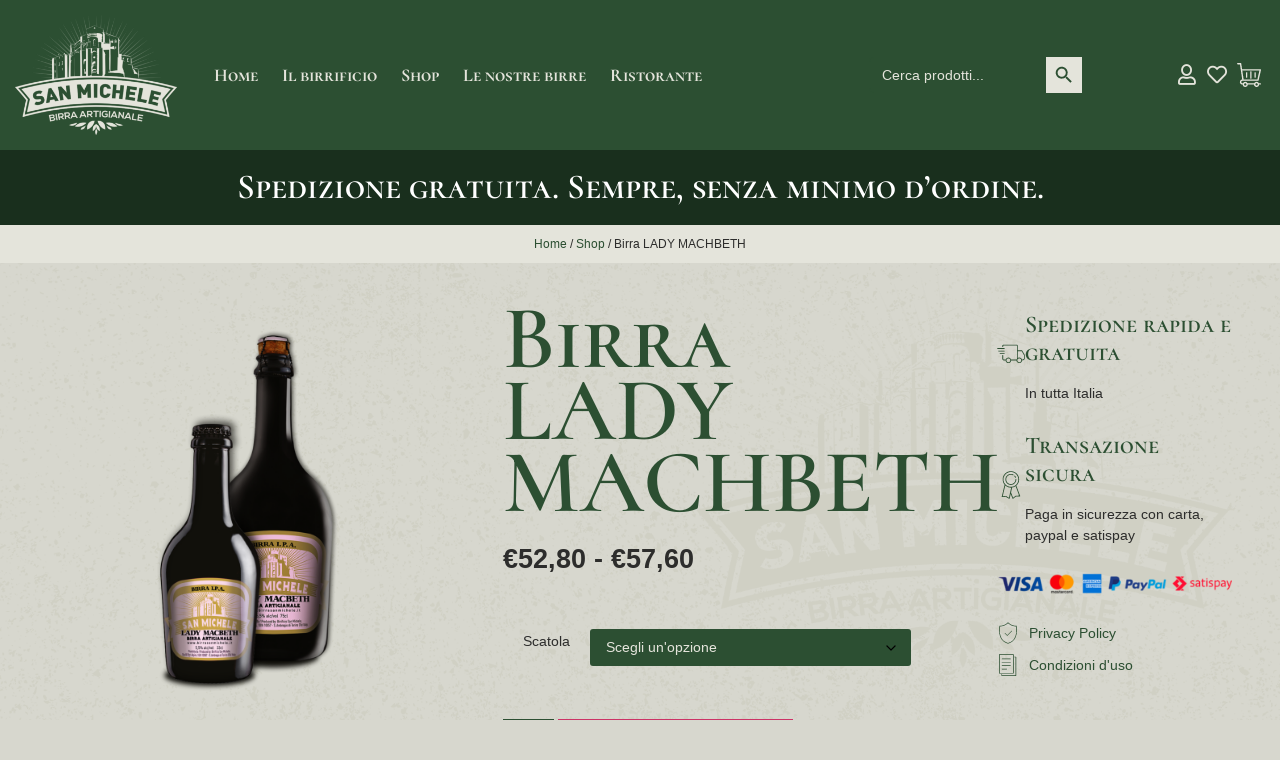

--- FILE ---
content_type: text/html; charset=UTF-8
request_url: https://birrasanmichele.it/prodotto/birra-lady-machbeth/
body_size: 46484
content:
<!doctype html>
<html lang="it-IT" prefix="og: https://ogp.me/ns#">
<head><meta charset="UTF-8"><script>if(navigator.userAgent.match(/MSIE|Internet Explorer/i)||navigator.userAgent.match(/Trident\/7\..*?rv:11/i)){var href=document.location.href;if(!href.match(/[?&]nowprocket/)){if(href.indexOf("?")==-1){if(href.indexOf("#")==-1){document.location.href=href+"?nowprocket=1"}else{document.location.href=href.replace("#","?nowprocket=1#")}}else{if(href.indexOf("#")==-1){document.location.href=href+"&nowprocket=1"}else{document.location.href=href.replace("#","&nowprocket=1#")}}}}</script><script>(()=>{class RocketLazyLoadScripts{constructor(){this.v="2.0.4",this.userEvents=["keydown","keyup","mousedown","mouseup","mousemove","mouseover","mouseout","touchmove","touchstart","touchend","touchcancel","wheel","click","dblclick","input"],this.attributeEvents=["onblur","onclick","oncontextmenu","ondblclick","onfocus","onmousedown","onmouseenter","onmouseleave","onmousemove","onmouseout","onmouseover","onmouseup","onmousewheel","onscroll","onsubmit"]}async t(){this.i(),this.o(),/iP(ad|hone)/.test(navigator.userAgent)&&this.h(),this.u(),this.l(this),this.m(),this.k(this),this.p(this),this._(),await Promise.all([this.R(),this.L()]),this.lastBreath=Date.now(),this.S(this),this.P(),this.D(),this.O(),this.M(),await this.C(this.delayedScripts.normal),await this.C(this.delayedScripts.defer),await this.C(this.delayedScripts.async),await this.T(),await this.F(),await this.j(),await this.A(),window.dispatchEvent(new Event("rocket-allScriptsLoaded")),this.everythingLoaded=!0,this.lastTouchEnd&&await new Promise(t=>setTimeout(t,500-Date.now()+this.lastTouchEnd)),this.I(),this.H(),this.U(),this.W()}i(){this.CSPIssue=sessionStorage.getItem("rocketCSPIssue"),document.addEventListener("securitypolicyviolation",t=>{this.CSPIssue||"script-src-elem"!==t.violatedDirective||"data"!==t.blockedURI||(this.CSPIssue=!0,sessionStorage.setItem("rocketCSPIssue",!0))},{isRocket:!0})}o(){window.addEventListener("pageshow",t=>{this.persisted=t.persisted,this.realWindowLoadedFired=!0},{isRocket:!0}),window.addEventListener("pagehide",()=>{this.onFirstUserAction=null},{isRocket:!0})}h(){let t;function e(e){t=e}window.addEventListener("touchstart",e,{isRocket:!0}),window.addEventListener("touchend",function i(o){o.changedTouches[0]&&t.changedTouches[0]&&Math.abs(o.changedTouches[0].pageX-t.changedTouches[0].pageX)<10&&Math.abs(o.changedTouches[0].pageY-t.changedTouches[0].pageY)<10&&o.timeStamp-t.timeStamp<200&&(window.removeEventListener("touchstart",e,{isRocket:!0}),window.removeEventListener("touchend",i,{isRocket:!0}),"INPUT"===o.target.tagName&&"text"===o.target.type||(o.target.dispatchEvent(new TouchEvent("touchend",{target:o.target,bubbles:!0})),o.target.dispatchEvent(new MouseEvent("mouseover",{target:o.target,bubbles:!0})),o.target.dispatchEvent(new PointerEvent("click",{target:o.target,bubbles:!0,cancelable:!0,detail:1,clientX:o.changedTouches[0].clientX,clientY:o.changedTouches[0].clientY})),event.preventDefault()))},{isRocket:!0})}q(t){this.userActionTriggered||("mousemove"!==t.type||this.firstMousemoveIgnored?"keyup"===t.type||"mouseover"===t.type||"mouseout"===t.type||(this.userActionTriggered=!0,this.onFirstUserAction&&this.onFirstUserAction()):this.firstMousemoveIgnored=!0),"click"===t.type&&t.preventDefault(),t.stopPropagation(),t.stopImmediatePropagation(),"touchstart"===this.lastEvent&&"touchend"===t.type&&(this.lastTouchEnd=Date.now()),"click"===t.type&&(this.lastTouchEnd=0),this.lastEvent=t.type,t.composedPath&&t.composedPath()[0].getRootNode()instanceof ShadowRoot&&(t.rocketTarget=t.composedPath()[0]),this.savedUserEvents.push(t)}u(){this.savedUserEvents=[],this.userEventHandler=this.q.bind(this),this.userEvents.forEach(t=>window.addEventListener(t,this.userEventHandler,{passive:!1,isRocket:!0})),document.addEventListener("visibilitychange",this.userEventHandler,{isRocket:!0})}U(){this.userEvents.forEach(t=>window.removeEventListener(t,this.userEventHandler,{passive:!1,isRocket:!0})),document.removeEventListener("visibilitychange",this.userEventHandler,{isRocket:!0}),this.savedUserEvents.forEach(t=>{(t.rocketTarget||t.target).dispatchEvent(new window[t.constructor.name](t.type,t))})}m(){const t="return false",e=Array.from(this.attributeEvents,t=>"data-rocket-"+t),i="["+this.attributeEvents.join("],[")+"]",o="[data-rocket-"+this.attributeEvents.join("],[data-rocket-")+"]",s=(e,i,o)=>{o&&o!==t&&(e.setAttribute("data-rocket-"+i,o),e["rocket"+i]=new Function("event",o),e.setAttribute(i,t))};new MutationObserver(t=>{for(const n of t)"attributes"===n.type&&(n.attributeName.startsWith("data-rocket-")||this.everythingLoaded?n.attributeName.startsWith("data-rocket-")&&this.everythingLoaded&&this.N(n.target,n.attributeName.substring(12)):s(n.target,n.attributeName,n.target.getAttribute(n.attributeName))),"childList"===n.type&&n.addedNodes.forEach(t=>{if(t.nodeType===Node.ELEMENT_NODE)if(this.everythingLoaded)for(const i of[t,...t.querySelectorAll(o)])for(const t of i.getAttributeNames())e.includes(t)&&this.N(i,t.substring(12));else for(const e of[t,...t.querySelectorAll(i)])for(const t of e.getAttributeNames())this.attributeEvents.includes(t)&&s(e,t,e.getAttribute(t))})}).observe(document,{subtree:!0,childList:!0,attributeFilter:[...this.attributeEvents,...e]})}I(){this.attributeEvents.forEach(t=>{document.querySelectorAll("[data-rocket-"+t+"]").forEach(e=>{this.N(e,t)})})}N(t,e){const i=t.getAttribute("data-rocket-"+e);i&&(t.setAttribute(e,i),t.removeAttribute("data-rocket-"+e))}k(t){Object.defineProperty(HTMLElement.prototype,"onclick",{get(){return this.rocketonclick||null},set(e){this.rocketonclick=e,this.setAttribute(t.everythingLoaded?"onclick":"data-rocket-onclick","this.rocketonclick(event)")}})}S(t){function e(e,i){let o=e[i];e[i]=null,Object.defineProperty(e,i,{get:()=>o,set(s){t.everythingLoaded?o=s:e["rocket"+i]=o=s}})}e(document,"onreadystatechange"),e(window,"onload"),e(window,"onpageshow");try{Object.defineProperty(document,"readyState",{get:()=>t.rocketReadyState,set(e){t.rocketReadyState=e},configurable:!0}),document.readyState="loading"}catch(t){console.log("WPRocket DJE readyState conflict, bypassing")}}l(t){this.originalAddEventListener=EventTarget.prototype.addEventListener,this.originalRemoveEventListener=EventTarget.prototype.removeEventListener,this.savedEventListeners=[],EventTarget.prototype.addEventListener=function(e,i,o){o&&o.isRocket||!t.B(e,this)&&!t.userEvents.includes(e)||t.B(e,this)&&!t.userActionTriggered||e.startsWith("rocket-")||t.everythingLoaded?t.originalAddEventListener.call(this,e,i,o):(t.savedEventListeners.push({target:this,remove:!1,type:e,func:i,options:o}),"mouseenter"!==e&&"mouseleave"!==e||t.originalAddEventListener.call(this,e,t.savedUserEvents.push,o))},EventTarget.prototype.removeEventListener=function(e,i,o){o&&o.isRocket||!t.B(e,this)&&!t.userEvents.includes(e)||t.B(e,this)&&!t.userActionTriggered||e.startsWith("rocket-")||t.everythingLoaded?t.originalRemoveEventListener.call(this,e,i,o):t.savedEventListeners.push({target:this,remove:!0,type:e,func:i,options:o})}}J(t,e){this.savedEventListeners=this.savedEventListeners.filter(i=>{let o=i.type,s=i.target||window;return e!==o||t!==s||(this.B(o,s)&&(i.type="rocket-"+o),this.$(i),!1)})}H(){EventTarget.prototype.addEventListener=this.originalAddEventListener,EventTarget.prototype.removeEventListener=this.originalRemoveEventListener,this.savedEventListeners.forEach(t=>this.$(t))}$(t){t.remove?this.originalRemoveEventListener.call(t.target,t.type,t.func,t.options):this.originalAddEventListener.call(t.target,t.type,t.func,t.options)}p(t){let e;function i(e){return t.everythingLoaded?e:e.split(" ").map(t=>"load"===t||t.startsWith("load.")?"rocket-jquery-load":t).join(" ")}function o(o){function s(e){const s=o.fn[e];o.fn[e]=o.fn.init.prototype[e]=function(){return this[0]===window&&t.userActionTriggered&&("string"==typeof arguments[0]||arguments[0]instanceof String?arguments[0]=i(arguments[0]):"object"==typeof arguments[0]&&Object.keys(arguments[0]).forEach(t=>{const e=arguments[0][t];delete arguments[0][t],arguments[0][i(t)]=e})),s.apply(this,arguments),this}}if(o&&o.fn&&!t.allJQueries.includes(o)){const e={DOMContentLoaded:[],"rocket-DOMContentLoaded":[]};for(const t in e)document.addEventListener(t,()=>{e[t].forEach(t=>t())},{isRocket:!0});o.fn.ready=o.fn.init.prototype.ready=function(i){function s(){parseInt(o.fn.jquery)>2?setTimeout(()=>i.bind(document)(o)):i.bind(document)(o)}return"function"==typeof i&&(t.realDomReadyFired?!t.userActionTriggered||t.fauxDomReadyFired?s():e["rocket-DOMContentLoaded"].push(s):e.DOMContentLoaded.push(s)),o([])},s("on"),s("one"),s("off"),t.allJQueries.push(o)}e=o}t.allJQueries=[],o(window.jQuery),Object.defineProperty(window,"jQuery",{get:()=>e,set(t){o(t)}})}P(){const t=new Map;document.write=document.writeln=function(e){const i=document.currentScript,o=document.createRange(),s=i.parentElement;let n=t.get(i);void 0===n&&(n=i.nextSibling,t.set(i,n));const c=document.createDocumentFragment();o.setStart(c,0),c.appendChild(o.createContextualFragment(e)),s.insertBefore(c,n)}}async R(){return new Promise(t=>{this.userActionTriggered?t():this.onFirstUserAction=t})}async L(){return new Promise(t=>{document.addEventListener("DOMContentLoaded",()=>{this.realDomReadyFired=!0,t()},{isRocket:!0})})}async j(){return this.realWindowLoadedFired?Promise.resolve():new Promise(t=>{window.addEventListener("load",t,{isRocket:!0})})}M(){this.pendingScripts=[];this.scriptsMutationObserver=new MutationObserver(t=>{for(const e of t)e.addedNodes.forEach(t=>{"SCRIPT"!==t.tagName||t.noModule||t.isWPRocket||this.pendingScripts.push({script:t,promise:new Promise(e=>{const i=()=>{const i=this.pendingScripts.findIndex(e=>e.script===t);i>=0&&this.pendingScripts.splice(i,1),e()};t.addEventListener("load",i,{isRocket:!0}),t.addEventListener("error",i,{isRocket:!0}),setTimeout(i,1e3)})})})}),this.scriptsMutationObserver.observe(document,{childList:!0,subtree:!0})}async F(){await this.X(),this.pendingScripts.length?(await this.pendingScripts[0].promise,await this.F()):this.scriptsMutationObserver.disconnect()}D(){this.delayedScripts={normal:[],async:[],defer:[]},document.querySelectorAll("script[type$=rocketlazyloadscript]").forEach(t=>{t.hasAttribute("data-rocket-src")?t.hasAttribute("async")&&!1!==t.async?this.delayedScripts.async.push(t):t.hasAttribute("defer")&&!1!==t.defer||"module"===t.getAttribute("data-rocket-type")?this.delayedScripts.defer.push(t):this.delayedScripts.normal.push(t):this.delayedScripts.normal.push(t)})}async _(){await this.L();let t=[];document.querySelectorAll("script[type$=rocketlazyloadscript][data-rocket-src]").forEach(e=>{let i=e.getAttribute("data-rocket-src");if(i&&!i.startsWith("data:")){i.startsWith("//")&&(i=location.protocol+i);try{const o=new URL(i).origin;o!==location.origin&&t.push({src:o,crossOrigin:e.crossOrigin||"module"===e.getAttribute("data-rocket-type")})}catch(t){}}}),t=[...new Map(t.map(t=>[JSON.stringify(t),t])).values()],this.Y(t,"preconnect")}async G(t){if(await this.K(),!0!==t.noModule||!("noModule"in HTMLScriptElement.prototype))return new Promise(e=>{let i;function o(){(i||t).setAttribute("data-rocket-status","executed"),e()}try{if(navigator.userAgent.includes("Firefox/")||""===navigator.vendor||this.CSPIssue)i=document.createElement("script"),[...t.attributes].forEach(t=>{let e=t.nodeName;"type"!==e&&("data-rocket-type"===e&&(e="type"),"data-rocket-src"===e&&(e="src"),i.setAttribute(e,t.nodeValue))}),t.text&&(i.text=t.text),t.nonce&&(i.nonce=t.nonce),i.hasAttribute("src")?(i.addEventListener("load",o,{isRocket:!0}),i.addEventListener("error",()=>{i.setAttribute("data-rocket-status","failed-network"),e()},{isRocket:!0}),setTimeout(()=>{i.isConnected||e()},1)):(i.text=t.text,o()),i.isWPRocket=!0,t.parentNode.replaceChild(i,t);else{const i=t.getAttribute("data-rocket-type"),s=t.getAttribute("data-rocket-src");i?(t.type=i,t.removeAttribute("data-rocket-type")):t.removeAttribute("type"),t.addEventListener("load",o,{isRocket:!0}),t.addEventListener("error",i=>{this.CSPIssue&&i.target.src.startsWith("data:")?(console.log("WPRocket: CSP fallback activated"),t.removeAttribute("src"),this.G(t).then(e)):(t.setAttribute("data-rocket-status","failed-network"),e())},{isRocket:!0}),s?(t.fetchPriority="high",t.removeAttribute("data-rocket-src"),t.src=s):t.src="data:text/javascript;base64,"+window.btoa(unescape(encodeURIComponent(t.text)))}}catch(i){t.setAttribute("data-rocket-status","failed-transform"),e()}});t.setAttribute("data-rocket-status","skipped")}async C(t){const e=t.shift();return e?(e.isConnected&&await this.G(e),this.C(t)):Promise.resolve()}O(){this.Y([...this.delayedScripts.normal,...this.delayedScripts.defer,...this.delayedScripts.async],"preload")}Y(t,e){this.trash=this.trash||[];let i=!0;var o=document.createDocumentFragment();t.forEach(t=>{const s=t.getAttribute&&t.getAttribute("data-rocket-src")||t.src;if(s&&!s.startsWith("data:")){const n=document.createElement("link");n.href=s,n.rel=e,"preconnect"!==e&&(n.as="script",n.fetchPriority=i?"high":"low"),t.getAttribute&&"module"===t.getAttribute("data-rocket-type")&&(n.crossOrigin=!0),t.crossOrigin&&(n.crossOrigin=t.crossOrigin),t.integrity&&(n.integrity=t.integrity),t.nonce&&(n.nonce=t.nonce),o.appendChild(n),this.trash.push(n),i=!1}}),document.head.appendChild(o)}W(){this.trash.forEach(t=>t.remove())}async T(){try{document.readyState="interactive"}catch(t){}this.fauxDomReadyFired=!0;try{await this.K(),this.J(document,"readystatechange"),document.dispatchEvent(new Event("rocket-readystatechange")),await this.K(),document.rocketonreadystatechange&&document.rocketonreadystatechange(),await this.K(),this.J(document,"DOMContentLoaded"),document.dispatchEvent(new Event("rocket-DOMContentLoaded")),await this.K(),this.J(window,"DOMContentLoaded"),window.dispatchEvent(new Event("rocket-DOMContentLoaded"))}catch(t){console.error(t)}}async A(){try{document.readyState="complete"}catch(t){}try{await this.K(),this.J(document,"readystatechange"),document.dispatchEvent(new Event("rocket-readystatechange")),await this.K(),document.rocketonreadystatechange&&document.rocketonreadystatechange(),await this.K(),this.J(window,"load"),window.dispatchEvent(new Event("rocket-load")),await this.K(),window.rocketonload&&window.rocketonload(),await this.K(),this.allJQueries.forEach(t=>t(window).trigger("rocket-jquery-load")),await this.K(),this.J(window,"pageshow");const t=new Event("rocket-pageshow");t.persisted=this.persisted,window.dispatchEvent(t),await this.K(),window.rocketonpageshow&&window.rocketonpageshow({persisted:this.persisted})}catch(t){console.error(t)}}async K(){Date.now()-this.lastBreath>45&&(await this.X(),this.lastBreath=Date.now())}async X(){return document.hidden?new Promise(t=>setTimeout(t)):new Promise(t=>requestAnimationFrame(t))}B(t,e){return e===document&&"readystatechange"===t||(e===document&&"DOMContentLoaded"===t||(e===window&&"DOMContentLoaded"===t||(e===window&&"load"===t||e===window&&"pageshow"===t)))}static run(){(new RocketLazyLoadScripts).t()}}RocketLazyLoadScripts.run()})();</script>
	
	<meta name="viewport" content="width=device-width, initial-scale=1">
	<link rel="profile" href="https://gmpg.org/xfn/11">
					<script type="rocketlazyloadscript">document.documentElement.className = document.documentElement.className + ' yes-js js_active js'</script>
			<script type="rocketlazyloadscript" id="cookieyes" data-rocket-type="text/javascript" data-rocket-src="https://cdn-cookieyes.com/client_data/e27248b4d3fa737a50043213/script.js"></script>
<!-- Ottimizzazione per i motori di ricerca di Rank Math - https://rankmath.com/ -->
<title>Birra LADY MACHBETH - BIRRIFICIO SAN MICHELE</title>
<link data-rocket-prefetch href="https://analisimtm-mediaservice1.it" rel="dns-prefetch">
<link data-rocket-prefetch href="https://www.googletagmanager.com" rel="dns-prefetch">
<link data-rocket-prefetch href="https://cdn-cookieyes.com" rel="dns-prefetch">
<link data-rocket-prefetch href="https://fonts.googleapis.com" rel="dns-prefetch">
<link data-rocket-preload as="style" href="https://fonts.googleapis.com/css?family=Abril%20FatFace%3A400%2C400i%2C700%2C700i%7CAlegreya%3A400%2C400i%2C700%2C700i%7CAlegreya%20Sans%3A400%2C400i%2C700%2C700i%7CAmatic%20SC%3A400%2C400i%2C700%2C700i%7CAnonymous%20Pro%3A400%2C400i%2C700%2C700i%7CArchitects%20Daughter%3A400%2C400i%2C700%2C700i%7CArchivo%3A400%2C400i%2C700%2C700i%7CArchivo%20Narrow%3A400%2C400i%2C700%2C700i%7CAsap%3A400%2C400i%2C700%2C700i%7CBarlow%3A400%2C400i%2C700%2C700i%7CBioRhyme%3A400%2C400i%2C700%2C700i%7CBonbon%3A400%2C400i%2C700%2C700i%7CCabin%3A400%2C400i%2C700%2C700i%7CCairo%3A400%2C400i%2C700%2C700i%7CCardo%3A400%2C400i%2C700%2C700i%7CChivo%3A400%2C400i%2C700%2C700i%7CConcert%20One%3A400%2C400i%2C700%2C700i%7CCormorant%3A400%2C400i%2C700%2C700i%7CCrimson%20Text%3A400%2C400i%2C700%2C700i%7CEczar%3A400%2C400i%2C700%2C700i%7CExo%202%3A400%2C400i%2C700%2C700i%7CFira%20Sans%3A400%2C400i%2C700%2C700i%7CFjalla%20One%3A400%2C400i%2C700%2C700i%7CFrank%20Ruhl%20Libre%3A400%2C400i%2C700%2C700i%7CGreat%20Vibes%3A400%2C400i%2C700%2C700i%7CHeebo%3A400%2C400i%2C700%2C700i%7CIBM%20Plex%3A400%2C400i%2C700%2C700i%7CInconsolata%3A400%2C400i%2C700%2C700i%7CIndie%20Flower%3A400%2C400i%2C700%2C700i%7CInknut%20Antiqua%3A400%2C400i%2C700%2C700i%7CInter%3A400%2C400i%2C700%2C700i%7CKarla%3A400%2C400i%2C700%2C700i%7CLibre%20Baskerville%3A400%2C400i%2C700%2C700i%7CLibre%20Franklin%3A400%2C400i%2C700%2C700i%7CMontserrat%3A400%2C400i%2C700%2C700i%7CNeuton%3A400%2C400i%2C700%2C700i%7CNotable%3A400%2C400i%2C700%2C700i%7CNothing%20You%20Could%20Do%3A400%2C400i%2C700%2C700i%7CNoto%20Sans%3A400%2C400i%2C700%2C700i%7CNunito%3A400%2C400i%2C700%2C700i%7COld%20Standard%20TT%3A400%2C400i%2C700%2C700i%7COxygen%3A400%2C400i%2C700%2C700i%7CPacifico%3A400%2C400i%2C700%2C700i%7CPoppins%3A400%2C400i%2C700%2C700i%7CProza%20Libre%3A400%2C400i%2C700%2C700i%7CPT%20Sans%3A400%2C400i%2C700%2C700i%7CPT%20Serif%3A400%2C400i%2C700%2C700i%7CRakkas%3A400%2C400i%2C700%2C700i%7CReenie%20Beanie%3A400%2C400i%2C700%2C700i%7CRoboto%20Slab%3A400%2C400i%2C700%2C700i%7CRopa%20Sans%3A400%2C400i%2C700%2C700i%7CRubik%3A400%2C400i%2C700%2C700i%7CShadows%20Into%20Light%3A400%2C400i%2C700%2C700i%7CSpace%20Mono%3A400%2C400i%2C700%2C700i%7CSpectral%3A400%2C400i%2C700%2C700i%7CSue%20Ellen%20Francisco%3A400%2C400i%2C700%2C700i%7CTitillium%20Web%3A400%2C400i%2C700%2C700i%7CUbuntu%3A400%2C400i%2C700%2C700i%7CVarela%3A400%2C400i%2C700%2C700i%7CVollkorn%3A400%2C400i%2C700%2C700i%7CWork%20Sans%3A400%2C400i%2C700%2C700i%7CYatra%20One%3A400%2C400i%2C700%2C700i&#038;display=swap" rel="preload">
<link href="https://fonts.googleapis.com/css?family=Abril%20FatFace%3A400%2C400i%2C700%2C700i%7CAlegreya%3A400%2C400i%2C700%2C700i%7CAlegreya%20Sans%3A400%2C400i%2C700%2C700i%7CAmatic%20SC%3A400%2C400i%2C700%2C700i%7CAnonymous%20Pro%3A400%2C400i%2C700%2C700i%7CArchitects%20Daughter%3A400%2C400i%2C700%2C700i%7CArchivo%3A400%2C400i%2C700%2C700i%7CArchivo%20Narrow%3A400%2C400i%2C700%2C700i%7CAsap%3A400%2C400i%2C700%2C700i%7CBarlow%3A400%2C400i%2C700%2C700i%7CBioRhyme%3A400%2C400i%2C700%2C700i%7CBonbon%3A400%2C400i%2C700%2C700i%7CCabin%3A400%2C400i%2C700%2C700i%7CCairo%3A400%2C400i%2C700%2C700i%7CCardo%3A400%2C400i%2C700%2C700i%7CChivo%3A400%2C400i%2C700%2C700i%7CConcert%20One%3A400%2C400i%2C700%2C700i%7CCormorant%3A400%2C400i%2C700%2C700i%7CCrimson%20Text%3A400%2C400i%2C700%2C700i%7CEczar%3A400%2C400i%2C700%2C700i%7CExo%202%3A400%2C400i%2C700%2C700i%7CFira%20Sans%3A400%2C400i%2C700%2C700i%7CFjalla%20One%3A400%2C400i%2C700%2C700i%7CFrank%20Ruhl%20Libre%3A400%2C400i%2C700%2C700i%7CGreat%20Vibes%3A400%2C400i%2C700%2C700i%7CHeebo%3A400%2C400i%2C700%2C700i%7CIBM%20Plex%3A400%2C400i%2C700%2C700i%7CInconsolata%3A400%2C400i%2C700%2C700i%7CIndie%20Flower%3A400%2C400i%2C700%2C700i%7CInknut%20Antiqua%3A400%2C400i%2C700%2C700i%7CInter%3A400%2C400i%2C700%2C700i%7CKarla%3A400%2C400i%2C700%2C700i%7CLibre%20Baskerville%3A400%2C400i%2C700%2C700i%7CLibre%20Franklin%3A400%2C400i%2C700%2C700i%7CMontserrat%3A400%2C400i%2C700%2C700i%7CNeuton%3A400%2C400i%2C700%2C700i%7CNotable%3A400%2C400i%2C700%2C700i%7CNothing%20You%20Could%20Do%3A400%2C400i%2C700%2C700i%7CNoto%20Sans%3A400%2C400i%2C700%2C700i%7CNunito%3A400%2C400i%2C700%2C700i%7COld%20Standard%20TT%3A400%2C400i%2C700%2C700i%7COxygen%3A400%2C400i%2C700%2C700i%7CPacifico%3A400%2C400i%2C700%2C700i%7CPoppins%3A400%2C400i%2C700%2C700i%7CProza%20Libre%3A400%2C400i%2C700%2C700i%7CPT%20Sans%3A400%2C400i%2C700%2C700i%7CPT%20Serif%3A400%2C400i%2C700%2C700i%7CRakkas%3A400%2C400i%2C700%2C700i%7CReenie%20Beanie%3A400%2C400i%2C700%2C700i%7CRoboto%20Slab%3A400%2C400i%2C700%2C700i%7CRopa%20Sans%3A400%2C400i%2C700%2C700i%7CRubik%3A400%2C400i%2C700%2C700i%7CShadows%20Into%20Light%3A400%2C400i%2C700%2C700i%7CSpace%20Mono%3A400%2C400i%2C700%2C700i%7CSpectral%3A400%2C400i%2C700%2C700i%7CSue%20Ellen%20Francisco%3A400%2C400i%2C700%2C700i%7CTitillium%20Web%3A400%2C400i%2C700%2C700i%7CUbuntu%3A400%2C400i%2C700%2C700i%7CVarela%3A400%2C400i%2C700%2C700i%7CVollkorn%3A400%2C400i%2C700%2C700i%7CWork%20Sans%3A400%2C400i%2C700%2C700i%7CYatra%20One%3A400%2C400i%2C700%2C700i&#038;display=swap" media="print" onload="this.media=&#039;all&#039;" rel="stylesheet">
<noscript data-wpr-hosted-gf-parameters=""><link rel="stylesheet" href="https://fonts.googleapis.com/css?family=Abril%20FatFace%3A400%2C400i%2C700%2C700i%7CAlegreya%3A400%2C400i%2C700%2C700i%7CAlegreya%20Sans%3A400%2C400i%2C700%2C700i%7CAmatic%20SC%3A400%2C400i%2C700%2C700i%7CAnonymous%20Pro%3A400%2C400i%2C700%2C700i%7CArchitects%20Daughter%3A400%2C400i%2C700%2C700i%7CArchivo%3A400%2C400i%2C700%2C700i%7CArchivo%20Narrow%3A400%2C400i%2C700%2C700i%7CAsap%3A400%2C400i%2C700%2C700i%7CBarlow%3A400%2C400i%2C700%2C700i%7CBioRhyme%3A400%2C400i%2C700%2C700i%7CBonbon%3A400%2C400i%2C700%2C700i%7CCabin%3A400%2C400i%2C700%2C700i%7CCairo%3A400%2C400i%2C700%2C700i%7CCardo%3A400%2C400i%2C700%2C700i%7CChivo%3A400%2C400i%2C700%2C700i%7CConcert%20One%3A400%2C400i%2C700%2C700i%7CCormorant%3A400%2C400i%2C700%2C700i%7CCrimson%20Text%3A400%2C400i%2C700%2C700i%7CEczar%3A400%2C400i%2C700%2C700i%7CExo%202%3A400%2C400i%2C700%2C700i%7CFira%20Sans%3A400%2C400i%2C700%2C700i%7CFjalla%20One%3A400%2C400i%2C700%2C700i%7CFrank%20Ruhl%20Libre%3A400%2C400i%2C700%2C700i%7CGreat%20Vibes%3A400%2C400i%2C700%2C700i%7CHeebo%3A400%2C400i%2C700%2C700i%7CIBM%20Plex%3A400%2C400i%2C700%2C700i%7CInconsolata%3A400%2C400i%2C700%2C700i%7CIndie%20Flower%3A400%2C400i%2C700%2C700i%7CInknut%20Antiqua%3A400%2C400i%2C700%2C700i%7CInter%3A400%2C400i%2C700%2C700i%7CKarla%3A400%2C400i%2C700%2C700i%7CLibre%20Baskerville%3A400%2C400i%2C700%2C700i%7CLibre%20Franklin%3A400%2C400i%2C700%2C700i%7CMontserrat%3A400%2C400i%2C700%2C700i%7CNeuton%3A400%2C400i%2C700%2C700i%7CNotable%3A400%2C400i%2C700%2C700i%7CNothing%20You%20Could%20Do%3A400%2C400i%2C700%2C700i%7CNoto%20Sans%3A400%2C400i%2C700%2C700i%7CNunito%3A400%2C400i%2C700%2C700i%7COld%20Standard%20TT%3A400%2C400i%2C700%2C700i%7COxygen%3A400%2C400i%2C700%2C700i%7CPacifico%3A400%2C400i%2C700%2C700i%7CPoppins%3A400%2C400i%2C700%2C700i%7CProza%20Libre%3A400%2C400i%2C700%2C700i%7CPT%20Sans%3A400%2C400i%2C700%2C700i%7CPT%20Serif%3A400%2C400i%2C700%2C700i%7CRakkas%3A400%2C400i%2C700%2C700i%7CReenie%20Beanie%3A400%2C400i%2C700%2C700i%7CRoboto%20Slab%3A400%2C400i%2C700%2C700i%7CRopa%20Sans%3A400%2C400i%2C700%2C700i%7CRubik%3A400%2C400i%2C700%2C700i%7CShadows%20Into%20Light%3A400%2C400i%2C700%2C700i%7CSpace%20Mono%3A400%2C400i%2C700%2C700i%7CSpectral%3A400%2C400i%2C700%2C700i%7CSue%20Ellen%20Francisco%3A400%2C400i%2C700%2C700i%7CTitillium%20Web%3A400%2C400i%2C700%2C700i%7CUbuntu%3A400%2C400i%2C700%2C700i%7CVarela%3A400%2C400i%2C700%2C700i%7CVollkorn%3A400%2C400i%2C700%2C700i%7CWork%20Sans%3A400%2C400i%2C700%2C700i%7CYatra%20One%3A400%2C400i%2C700%2C700i&#038;display=swap"></noscript><link rel="preload" data-rocket-preload as="image" href="https://birrasanmichele.it/wp-content/uploads/2022/12/Birra-MACHBETH_pg-1024x1024.png" imagesrcset="https://birrasanmichele.it/wp-content/uploads/2022/12/Birra-MACHBETH_pg-1024x1024.png 1024w, https://birrasanmichele.it/wp-content/uploads/2022/12/Birra-MACHBETH_pg-600x600.png 600w, https://birrasanmichele.it/wp-content/uploads/2022/12/Birra-MACHBETH_pg-100x100.png 100w, https://birrasanmichele.it/wp-content/uploads/2022/12/Birra-MACHBETH_pg-300x300.png 300w, https://birrasanmichele.it/wp-content/uploads/2022/12/Birra-MACHBETH_pg-150x150.png 150w, https://birrasanmichele.it/wp-content/uploads/2022/12/Birra-MACHBETH_pg-768x768.png 768w, https://birrasanmichele.it/wp-content/uploads/2022/12/Birra-MACHBETH_pg-1320x1320.png 1320w, https://birrasanmichele.it/wp-content/uploads/2022/12/Birra-MACHBETH_pg.png 1400w" imagesizes="519px" fetchpriority="high">
<meta name="description" content="Il suo amaro piacevole e la sorprendente dolcezza la rendono particolarmente seducente. ABBINAMENTI Formaggi, Pesce, Crostacei SCHIUMA Medio"/>
<meta name="robots" content="index, follow, max-snippet:-1, max-video-preview:-1, max-image-preview:large"/>
<link rel="canonical" href="https://birrasanmichele.it/prodotto/birra-lady-machbeth/" />
<meta property="og:locale" content="it_IT" />
<meta property="og:type" content="product" />
<meta property="og:title" content="Birra LADY MACHBETH - BIRRIFICIO SAN MICHELE" />
<meta property="og:description" content="Il suo amaro piacevole e la sorprendente dolcezza la rendono particolarmente seducente. ABBINAMENTI Formaggi, Pesce, Crostacei SCHIUMA Medio" />
<meta property="og:url" content="https://birrasanmichele.it/prodotto/birra-lady-machbeth/" />
<meta property="og:site_name" content="BIRRIFICIO SAN MICHELE" />
<meta property="og:updated_time" content="2024-03-21T12:44:28+01:00" />
<meta property="og:image" content="https://birrasanmichele.it/wp-content/uploads/2022/12/Birra-MACHBETH_pg.png" />
<meta property="og:image:secure_url" content="https://birrasanmichele.it/wp-content/uploads/2022/12/Birra-MACHBETH_pg.png" />
<meta property="og:image:width" content="1400" />
<meta property="og:image:height" content="1400" />
<meta property="og:image:alt" content="Birra LADY MACHBETH" />
<meta property="og:image:type" content="image/png" />
<meta property="product:availability" content="instock" />
<meta name="twitter:card" content="summary_large_image" />
<meta name="twitter:title" content="Birra LADY MACHBETH - BIRRIFICIO SAN MICHELE" />
<meta name="twitter:description" content="Il suo amaro piacevole e la sorprendente dolcezza la rendono particolarmente seducente. ABBINAMENTI Formaggi, Pesce, Crostacei SCHIUMA Medio" />
<meta name="twitter:image" content="https://birrasanmichele.it/wp-content/uploads/2022/12/Birra-MACHBETH_pg.png" />
<meta name="twitter:label1" content="Prezzo" />
<meta name="twitter:data1" content="&euro;52,80 - &euro;57,60" />
<meta name="twitter:label2" content="Disponibilità" />
<meta name="twitter:data2" content="In stock" />
<script type="application/ld+json" class="rank-math-schema">{"@context":"https://schema.org","@graph":[{"@type":"Organization","@id":"https://birrasanmichele.it/#organization","name":"BIRRIFICIO SAN MICHELE","url":"https://birrasanmichele.it","logo":{"@type":"ImageObject","@id":"https://birrasanmichele.it/#logo","url":"https://birrasanmichele.it/wp-content/uploads/2023/03/cropped-favicon.png","contentUrl":"https://birrasanmichele.it/wp-content/uploads/2023/03/cropped-favicon.png","caption":"BIRRIFICIO SAN MICHELE","inLanguage":"it-IT","width":"512","height":"512"}},{"@type":"WebSite","@id":"https://birrasanmichele.it/#website","url":"https://birrasanmichele.it","name":"BIRRIFICIO SAN MICHELE","publisher":{"@id":"https://birrasanmichele.it/#organization"},"inLanguage":"it-IT","potentialAction":{"@type":"SearchAction","target":"https://birrasanmichele.it/?s={search_term_string}","query-input":"required name=search_term_string"}},{"@type":"ImageObject","@id":"https://birrasanmichele.it/wp-content/uploads/2022/12/Birra-MACHBETH_pg.png","url":"https://birrasanmichele.it/wp-content/uploads/2022/12/Birra-MACHBETH_pg.png","width":"1400","height":"1400","inLanguage":"it-IT"},{"@type":"ItemPage","@id":"https://birrasanmichele.it/prodotto/birra-lady-machbeth/#webpage","url":"https://birrasanmichele.it/prodotto/birra-lady-machbeth/","name":"Birra LADY MACHBETH - BIRRIFICIO SAN MICHELE","datePublished":"2022-12-25T15:35:49+01:00","dateModified":"2024-03-21T12:44:28+01:00","isPartOf":{"@id":"https://birrasanmichele.it/#website"},"primaryImageOfPage":{"@id":"https://birrasanmichele.it/wp-content/uploads/2022/12/Birra-MACHBETH_pg.png"},"inLanguage":"it-IT"},{"@type":"Product","name":"Birra LADY MACHBETH - BIRRIFICIO SAN MICHELE","description":"Il suo amaro piacevole e la sorprendente dolcezza la rendono particolarmente seducente. ABBINAMENTI Formaggi, Pesce, Crostacei SCHIUMA Medio","category":"Shop","mainEntityOfPage":{"@id":"https://birrasanmichele.it/prodotto/birra-lady-machbeth/#webpage"},"weight":{"@type":"QuantitativeValue","unitCode":"KGM"},"height":{"@type":"QuantitativeValue","unitCode":"CMT"},"width":{"@type":"QuantitativeValue","unitCode":"CMT"},"depth":{"@type":"QuantitativeValue","unitCode":"CMT"},"image":[{"@type":"ImageObject","url":"https://birrasanmichele.it/wp-content/uploads/2022/12/Birra-MACHBETH_pg.png","height":"1400","width":"1400"},{"@type":"ImageObject","url":"https://birrasanmichele.it/wp-content/uploads/2022/12/info_MACBETH.png","height":"1200","width":"1200"}],"offers":{"@type":"AggregateOffer","lowPrice":"52.80","highPrice":"57.60","offerCount":"2","priceCurrency":"EUR","availability":"http://schema.org/InStock","seller":{"@type":"Organization","@id":"https://birrasanmichele.it/","name":"BIRRIFICIO SAN MICHELE","url":"https://birrasanmichele.it","logo":"https://birrasanmichele.it/wp-content/uploads/2023/03/cropped-favicon.png"},"url":"https://birrasanmichele.it/prodotto/birra-lady-machbeth/"},"color":"Giallo","additionalProperty":[{"@type":"PropertyValue","name":"pa_grado-alcolico","value":"5"},{"@type":"PropertyValue","name":"pa_stile","value":"IPA"}],"@id":"https://birrasanmichele.it/prodotto/birra-lady-machbeth/#richSnippet"}]}</script>
<!-- /Rank Math WordPress SEO plugin -->

<link href='https://fonts.gstatic.com' crossorigin rel='preconnect' />
<link rel="alternate" type="application/rss+xml" title="BIRRIFICIO SAN MICHELE &raquo; Feed" href="https://birrasanmichele.it/feed/" />
<link rel="alternate" type="application/rss+xml" title="BIRRIFICIO SAN MICHELE &raquo; Feed dei commenti" href="https://birrasanmichele.it/comments/feed/" />
<link rel="alternate" title="oEmbed (JSON)" type="application/json+oembed" href="https://birrasanmichele.it/wp-json/oembed/1.0/embed?url=https%3A%2F%2Fbirrasanmichele.it%2Fprodotto%2Fbirra-lady-machbeth%2F" />
<link rel="alternate" title="oEmbed (XML)" type="text/xml+oembed" href="https://birrasanmichele.it/wp-json/oembed/1.0/embed?url=https%3A%2F%2Fbirrasanmichele.it%2Fprodotto%2Fbirra-lady-machbeth%2F&#038;format=xml" />
<style id='wp-img-auto-sizes-contain-inline-css'>
img:is([sizes=auto i],[sizes^="auto," i]){contain-intrinsic-size:3000px 1500px}
/*# sourceURL=wp-img-auto-sizes-contain-inline-css */
</style>
<link rel='stylesheet' id='woosb-blocks-css' href='https://birrasanmichele.it/wp-content/plugins/woo-product-bundle/assets/css/blocks.css?ver=8.4.2' media='all' />
<style id='wp-emoji-styles-inline-css'>

	img.wp-smiley, img.emoji {
		display: inline !important;
		border: none !important;
		box-shadow: none !important;
		height: 1em !important;
		width: 1em !important;
		margin: 0 0.07em !important;
		vertical-align: -0.1em !important;
		background: none !important;
		padding: 0 !important;
	}
/*# sourceURL=wp-emoji-styles-inline-css */
</style>
<link rel='stylesheet' id='wp-block-library-css' href='https://birrasanmichele.it/wp-includes/css/dist/block-library/style.min.css?ver=5ae613d0b2263a26cdb517cc8523fde5' media='all' />
<style id='joinchat-button-style-inline-css'>
.wp-block-joinchat-button{border:none!important;text-align:center}.wp-block-joinchat-button figure{display:table;margin:0 auto;padding:0}.wp-block-joinchat-button figcaption{font:normal normal 400 .6em/2em var(--wp--preset--font-family--system-font,sans-serif);margin:0;padding:0}.wp-block-joinchat-button .joinchat-button__qr{background-color:#fff;border:6px solid #25d366;border-radius:30px;box-sizing:content-box;display:block;height:200px;margin:auto;overflow:hidden;padding:10px;width:200px}.wp-block-joinchat-button .joinchat-button__qr canvas,.wp-block-joinchat-button .joinchat-button__qr img{display:block;margin:auto}.wp-block-joinchat-button .joinchat-button__link{align-items:center;background-color:#25d366;border:6px solid #25d366;border-radius:30px;display:inline-flex;flex-flow:row nowrap;justify-content:center;line-height:1.25em;margin:0 auto;text-decoration:none}.wp-block-joinchat-button .joinchat-button__link:before{background:transparent var(--joinchat-ico) no-repeat center;background-size:100%;content:"";display:block;height:1.5em;margin:-.75em .75em -.75em 0;width:1.5em}.wp-block-joinchat-button figure+.joinchat-button__link{margin-top:10px}@media (orientation:landscape)and (min-height:481px),(orientation:portrait)and (min-width:481px){.wp-block-joinchat-button.joinchat-button--qr-only figure+.joinchat-button__link{display:none}}@media (max-width:480px),(orientation:landscape)and (max-height:480px){.wp-block-joinchat-button figure{display:none}}

/*# sourceURL=https://birrasanmichele.it/wp-content/plugins/creame-whatsapp-me/gutenberg/build/style-index.css */
</style>
<link rel='stylesheet' id='jquery-selectBox-css' href='https://birrasanmichele.it/wp-content/plugins/yith-woocommerce-wishlist/assets/css/jquery.selectBox.css?ver=1.2.0' media='all' />
<link rel='stylesheet' id='woocommerce_prettyPhoto_css-css' href='//birrasanmichele.it/wp-content/plugins/woocommerce/assets/css/prettyPhoto.css?ver=3.1.6' media='all' />
<link rel='stylesheet' id='yith-wcwl-main-css' href='https://birrasanmichele.it/wp-content/plugins/yith-woocommerce-wishlist/assets/css/style.css?ver=4.11.0' media='all' />
<style id='yith-wcwl-main-inline-css'>
 :root { --color-add-to-wishlist-background: #333333; --color-add-to-wishlist-text: #FFFFFF; --color-add-to-wishlist-border: #333333; --color-add-to-wishlist-background-hover: #333333; --color-add-to-wishlist-text-hover: #FFFFFF; --color-add-to-wishlist-border-hover: #333333; --rounded-corners-radius: 16px; --color-add-to-cart-background: #333333; --color-add-to-cart-text: #FFFFFF; --color-add-to-cart-border: #333333; --color-add-to-cart-background-hover: #4F4F4F; --color-add-to-cart-text-hover: #FFFFFF; --color-add-to-cart-border-hover: #4F4F4F; --add-to-cart-rounded-corners-radius: 16px; --color-button-style-1-background: #333333; --color-button-style-1-text: #FFFFFF; --color-button-style-1-border: #333333; --color-button-style-1-background-hover: #4F4F4F; --color-button-style-1-text-hover: #FFFFFF; --color-button-style-1-border-hover: #4F4F4F; --color-button-style-2-background: #333333; --color-button-style-2-text: #FFFFFF; --color-button-style-2-border: #333333; --color-button-style-2-background-hover: #4F4F4F; --color-button-style-2-text-hover: #FFFFFF; --color-button-style-2-border-hover: #4F4F4F; --color-wishlist-table-background: #FFFFFF; --color-wishlist-table-text: #6d6c6c; --color-wishlist-table-border: #FFFFFF; --color-headers-background: #F4F4F4; --color-share-button-color: #FFFFFF; --color-share-button-color-hover: #FFFFFF; --color-fb-button-background: #39599E; --color-fb-button-background-hover: #595A5A; --color-tw-button-background: #45AFE2; --color-tw-button-background-hover: #595A5A; --color-pr-button-background: #AB2E31; --color-pr-button-background-hover: #595A5A; --color-em-button-background: #FBB102; --color-em-button-background-hover: #595A5A; --color-wa-button-background: #00A901; --color-wa-button-background-hover: #595A5A; --feedback-duration: 3s } 
 :root { --color-add-to-wishlist-background: #333333; --color-add-to-wishlist-text: #FFFFFF; --color-add-to-wishlist-border: #333333; --color-add-to-wishlist-background-hover: #333333; --color-add-to-wishlist-text-hover: #FFFFFF; --color-add-to-wishlist-border-hover: #333333; --rounded-corners-radius: 16px; --color-add-to-cart-background: #333333; --color-add-to-cart-text: #FFFFFF; --color-add-to-cart-border: #333333; --color-add-to-cart-background-hover: #4F4F4F; --color-add-to-cart-text-hover: #FFFFFF; --color-add-to-cart-border-hover: #4F4F4F; --add-to-cart-rounded-corners-radius: 16px; --color-button-style-1-background: #333333; --color-button-style-1-text: #FFFFFF; --color-button-style-1-border: #333333; --color-button-style-1-background-hover: #4F4F4F; --color-button-style-1-text-hover: #FFFFFF; --color-button-style-1-border-hover: #4F4F4F; --color-button-style-2-background: #333333; --color-button-style-2-text: #FFFFFF; --color-button-style-2-border: #333333; --color-button-style-2-background-hover: #4F4F4F; --color-button-style-2-text-hover: #FFFFFF; --color-button-style-2-border-hover: #4F4F4F; --color-wishlist-table-background: #FFFFFF; --color-wishlist-table-text: #6d6c6c; --color-wishlist-table-border: #FFFFFF; --color-headers-background: #F4F4F4; --color-share-button-color: #FFFFFF; --color-share-button-color-hover: #FFFFFF; --color-fb-button-background: #39599E; --color-fb-button-background-hover: #595A5A; --color-tw-button-background: #45AFE2; --color-tw-button-background-hover: #595A5A; --color-pr-button-background: #AB2E31; --color-pr-button-background-hover: #595A5A; --color-em-button-background: #FBB102; --color-em-button-background-hover: #595A5A; --color-wa-button-background: #00A901; --color-wa-button-background-hover: #595A5A; --feedback-duration: 3s } 
/*# sourceURL=yith-wcwl-main-inline-css */
</style>
<style id='global-styles-inline-css'>
:root{--wp--preset--aspect-ratio--square: 1;--wp--preset--aspect-ratio--4-3: 4/3;--wp--preset--aspect-ratio--3-4: 3/4;--wp--preset--aspect-ratio--3-2: 3/2;--wp--preset--aspect-ratio--2-3: 2/3;--wp--preset--aspect-ratio--16-9: 16/9;--wp--preset--aspect-ratio--9-16: 9/16;--wp--preset--color--black: #000000;--wp--preset--color--cyan-bluish-gray: #abb8c3;--wp--preset--color--white: #ffffff;--wp--preset--color--pale-pink: #f78da7;--wp--preset--color--vivid-red: #cf2e2e;--wp--preset--color--luminous-vivid-orange: #ff6900;--wp--preset--color--luminous-vivid-amber: #fcb900;--wp--preset--color--light-green-cyan: #7bdcb5;--wp--preset--color--vivid-green-cyan: #00d084;--wp--preset--color--pale-cyan-blue: #8ed1fc;--wp--preset--color--vivid-cyan-blue: #0693e3;--wp--preset--color--vivid-purple: #9b51e0;--wp--preset--gradient--vivid-cyan-blue-to-vivid-purple: linear-gradient(135deg,rgb(6,147,227) 0%,rgb(155,81,224) 100%);--wp--preset--gradient--light-green-cyan-to-vivid-green-cyan: linear-gradient(135deg,rgb(122,220,180) 0%,rgb(0,208,130) 100%);--wp--preset--gradient--luminous-vivid-amber-to-luminous-vivid-orange: linear-gradient(135deg,rgb(252,185,0) 0%,rgb(255,105,0) 100%);--wp--preset--gradient--luminous-vivid-orange-to-vivid-red: linear-gradient(135deg,rgb(255,105,0) 0%,rgb(207,46,46) 100%);--wp--preset--gradient--very-light-gray-to-cyan-bluish-gray: linear-gradient(135deg,rgb(238,238,238) 0%,rgb(169,184,195) 100%);--wp--preset--gradient--cool-to-warm-spectrum: linear-gradient(135deg,rgb(74,234,220) 0%,rgb(151,120,209) 20%,rgb(207,42,186) 40%,rgb(238,44,130) 60%,rgb(251,105,98) 80%,rgb(254,248,76) 100%);--wp--preset--gradient--blush-light-purple: linear-gradient(135deg,rgb(255,206,236) 0%,rgb(152,150,240) 100%);--wp--preset--gradient--blush-bordeaux: linear-gradient(135deg,rgb(254,205,165) 0%,rgb(254,45,45) 50%,rgb(107,0,62) 100%);--wp--preset--gradient--luminous-dusk: linear-gradient(135deg,rgb(255,203,112) 0%,rgb(199,81,192) 50%,rgb(65,88,208) 100%);--wp--preset--gradient--pale-ocean: linear-gradient(135deg,rgb(255,245,203) 0%,rgb(182,227,212) 50%,rgb(51,167,181) 100%);--wp--preset--gradient--electric-grass: linear-gradient(135deg,rgb(202,248,128) 0%,rgb(113,206,126) 100%);--wp--preset--gradient--midnight: linear-gradient(135deg,rgb(2,3,129) 0%,rgb(40,116,252) 100%);--wp--preset--font-size--small: 13px;--wp--preset--font-size--medium: 20px;--wp--preset--font-size--large: 36px;--wp--preset--font-size--x-large: 42px;--wp--preset--spacing--20: 0.44rem;--wp--preset--spacing--30: 0.67rem;--wp--preset--spacing--40: 1rem;--wp--preset--spacing--50: 1.5rem;--wp--preset--spacing--60: 2.25rem;--wp--preset--spacing--70: 3.38rem;--wp--preset--spacing--80: 5.06rem;--wp--preset--shadow--natural: 6px 6px 9px rgba(0, 0, 0, 0.2);--wp--preset--shadow--deep: 12px 12px 50px rgba(0, 0, 0, 0.4);--wp--preset--shadow--sharp: 6px 6px 0px rgba(0, 0, 0, 0.2);--wp--preset--shadow--outlined: 6px 6px 0px -3px rgb(255, 255, 255), 6px 6px rgb(0, 0, 0);--wp--preset--shadow--crisp: 6px 6px 0px rgb(0, 0, 0);}:root { --wp--style--global--content-size: 800px;--wp--style--global--wide-size: 1200px; }:where(body) { margin: 0; }.wp-site-blocks > .alignleft { float: left; margin-right: 2em; }.wp-site-blocks > .alignright { float: right; margin-left: 2em; }.wp-site-blocks > .aligncenter { justify-content: center; margin-left: auto; margin-right: auto; }:where(.wp-site-blocks) > * { margin-block-start: 24px; margin-block-end: 0; }:where(.wp-site-blocks) > :first-child { margin-block-start: 0; }:where(.wp-site-blocks) > :last-child { margin-block-end: 0; }:root { --wp--style--block-gap: 24px; }:root :where(.is-layout-flow) > :first-child{margin-block-start: 0;}:root :where(.is-layout-flow) > :last-child{margin-block-end: 0;}:root :where(.is-layout-flow) > *{margin-block-start: 24px;margin-block-end: 0;}:root :where(.is-layout-constrained) > :first-child{margin-block-start: 0;}:root :where(.is-layout-constrained) > :last-child{margin-block-end: 0;}:root :where(.is-layout-constrained) > *{margin-block-start: 24px;margin-block-end: 0;}:root :where(.is-layout-flex){gap: 24px;}:root :where(.is-layout-grid){gap: 24px;}.is-layout-flow > .alignleft{float: left;margin-inline-start: 0;margin-inline-end: 2em;}.is-layout-flow > .alignright{float: right;margin-inline-start: 2em;margin-inline-end: 0;}.is-layout-flow > .aligncenter{margin-left: auto !important;margin-right: auto !important;}.is-layout-constrained > .alignleft{float: left;margin-inline-start: 0;margin-inline-end: 2em;}.is-layout-constrained > .alignright{float: right;margin-inline-start: 2em;margin-inline-end: 0;}.is-layout-constrained > .aligncenter{margin-left: auto !important;margin-right: auto !important;}.is-layout-constrained > :where(:not(.alignleft):not(.alignright):not(.alignfull)){max-width: var(--wp--style--global--content-size);margin-left: auto !important;margin-right: auto !important;}.is-layout-constrained > .alignwide{max-width: var(--wp--style--global--wide-size);}body .is-layout-flex{display: flex;}.is-layout-flex{flex-wrap: wrap;align-items: center;}.is-layout-flex > :is(*, div){margin: 0;}body .is-layout-grid{display: grid;}.is-layout-grid > :is(*, div){margin: 0;}body{padding-top: 0px;padding-right: 0px;padding-bottom: 0px;padding-left: 0px;}a:where(:not(.wp-element-button)){text-decoration: underline;}:root :where(.wp-element-button, .wp-block-button__link){background-color: #32373c;border-width: 0;color: #fff;font-family: inherit;font-size: inherit;font-style: inherit;font-weight: inherit;letter-spacing: inherit;line-height: inherit;padding-top: calc(0.667em + 2px);padding-right: calc(1.333em + 2px);padding-bottom: calc(0.667em + 2px);padding-left: calc(1.333em + 2px);text-decoration: none;text-transform: inherit;}.has-black-color{color: var(--wp--preset--color--black) !important;}.has-cyan-bluish-gray-color{color: var(--wp--preset--color--cyan-bluish-gray) !important;}.has-white-color{color: var(--wp--preset--color--white) !important;}.has-pale-pink-color{color: var(--wp--preset--color--pale-pink) !important;}.has-vivid-red-color{color: var(--wp--preset--color--vivid-red) !important;}.has-luminous-vivid-orange-color{color: var(--wp--preset--color--luminous-vivid-orange) !important;}.has-luminous-vivid-amber-color{color: var(--wp--preset--color--luminous-vivid-amber) !important;}.has-light-green-cyan-color{color: var(--wp--preset--color--light-green-cyan) !important;}.has-vivid-green-cyan-color{color: var(--wp--preset--color--vivid-green-cyan) !important;}.has-pale-cyan-blue-color{color: var(--wp--preset--color--pale-cyan-blue) !important;}.has-vivid-cyan-blue-color{color: var(--wp--preset--color--vivid-cyan-blue) !important;}.has-vivid-purple-color{color: var(--wp--preset--color--vivid-purple) !important;}.has-black-background-color{background-color: var(--wp--preset--color--black) !important;}.has-cyan-bluish-gray-background-color{background-color: var(--wp--preset--color--cyan-bluish-gray) !important;}.has-white-background-color{background-color: var(--wp--preset--color--white) !important;}.has-pale-pink-background-color{background-color: var(--wp--preset--color--pale-pink) !important;}.has-vivid-red-background-color{background-color: var(--wp--preset--color--vivid-red) !important;}.has-luminous-vivid-orange-background-color{background-color: var(--wp--preset--color--luminous-vivid-orange) !important;}.has-luminous-vivid-amber-background-color{background-color: var(--wp--preset--color--luminous-vivid-amber) !important;}.has-light-green-cyan-background-color{background-color: var(--wp--preset--color--light-green-cyan) !important;}.has-vivid-green-cyan-background-color{background-color: var(--wp--preset--color--vivid-green-cyan) !important;}.has-pale-cyan-blue-background-color{background-color: var(--wp--preset--color--pale-cyan-blue) !important;}.has-vivid-cyan-blue-background-color{background-color: var(--wp--preset--color--vivid-cyan-blue) !important;}.has-vivid-purple-background-color{background-color: var(--wp--preset--color--vivid-purple) !important;}.has-black-border-color{border-color: var(--wp--preset--color--black) !important;}.has-cyan-bluish-gray-border-color{border-color: var(--wp--preset--color--cyan-bluish-gray) !important;}.has-white-border-color{border-color: var(--wp--preset--color--white) !important;}.has-pale-pink-border-color{border-color: var(--wp--preset--color--pale-pink) !important;}.has-vivid-red-border-color{border-color: var(--wp--preset--color--vivid-red) !important;}.has-luminous-vivid-orange-border-color{border-color: var(--wp--preset--color--luminous-vivid-orange) !important;}.has-luminous-vivid-amber-border-color{border-color: var(--wp--preset--color--luminous-vivid-amber) !important;}.has-light-green-cyan-border-color{border-color: var(--wp--preset--color--light-green-cyan) !important;}.has-vivid-green-cyan-border-color{border-color: var(--wp--preset--color--vivid-green-cyan) !important;}.has-pale-cyan-blue-border-color{border-color: var(--wp--preset--color--pale-cyan-blue) !important;}.has-vivid-cyan-blue-border-color{border-color: var(--wp--preset--color--vivid-cyan-blue) !important;}.has-vivid-purple-border-color{border-color: var(--wp--preset--color--vivid-purple) !important;}.has-vivid-cyan-blue-to-vivid-purple-gradient-background{background: var(--wp--preset--gradient--vivid-cyan-blue-to-vivid-purple) !important;}.has-light-green-cyan-to-vivid-green-cyan-gradient-background{background: var(--wp--preset--gradient--light-green-cyan-to-vivid-green-cyan) !important;}.has-luminous-vivid-amber-to-luminous-vivid-orange-gradient-background{background: var(--wp--preset--gradient--luminous-vivid-amber-to-luminous-vivid-orange) !important;}.has-luminous-vivid-orange-to-vivid-red-gradient-background{background: var(--wp--preset--gradient--luminous-vivid-orange-to-vivid-red) !important;}.has-very-light-gray-to-cyan-bluish-gray-gradient-background{background: var(--wp--preset--gradient--very-light-gray-to-cyan-bluish-gray) !important;}.has-cool-to-warm-spectrum-gradient-background{background: var(--wp--preset--gradient--cool-to-warm-spectrum) !important;}.has-blush-light-purple-gradient-background{background: var(--wp--preset--gradient--blush-light-purple) !important;}.has-blush-bordeaux-gradient-background{background: var(--wp--preset--gradient--blush-bordeaux) !important;}.has-luminous-dusk-gradient-background{background: var(--wp--preset--gradient--luminous-dusk) !important;}.has-pale-ocean-gradient-background{background: var(--wp--preset--gradient--pale-ocean) !important;}.has-electric-grass-gradient-background{background: var(--wp--preset--gradient--electric-grass) !important;}.has-midnight-gradient-background{background: var(--wp--preset--gradient--midnight) !important;}.has-small-font-size{font-size: var(--wp--preset--font-size--small) !important;}.has-medium-font-size{font-size: var(--wp--preset--font-size--medium) !important;}.has-large-font-size{font-size: var(--wp--preset--font-size--large) !important;}.has-x-large-font-size{font-size: var(--wp--preset--font-size--x-large) !important;}
:root :where(.wp-block-pullquote){font-size: 1.5em;line-height: 1.6;}
/*# sourceURL=global-styles-inline-css */
</style>
<link rel='stylesheet' id='photoswipe-css' href='https://birrasanmichele.it/wp-content/plugins/woocommerce/assets/css/photoswipe/photoswipe.min.css?ver=10.4.3' media='all' />
<link rel='stylesheet' id='photoswipe-default-skin-css' href='https://birrasanmichele.it/wp-content/plugins/woocommerce/assets/css/photoswipe/default-skin/default-skin.min.css?ver=10.4.3' media='all' />
<link rel='stylesheet' id='woocommerce-layout-css' href='https://birrasanmichele.it/wp-content/plugins/woocommerce/assets/css/woocommerce-layout.css?ver=10.4.3' media='all' />
<link rel='stylesheet' id='woocommerce-smallscreen-css' href='https://birrasanmichele.it/wp-content/plugins/woocommerce/assets/css/woocommerce-smallscreen.css?ver=10.4.3' media='only screen and (max-width: 768px)' />
<link rel='stylesheet' id='woocommerce-general-css' href='https://birrasanmichele.it/wp-content/plugins/woocommerce/assets/css/woocommerce.css?ver=10.4.3' media='all' />
<style id='woocommerce-inline-inline-css'>
.woocommerce form .form-row .required { visibility: visible; }
/*# sourceURL=woocommerce-inline-inline-css */
</style>
<link rel='stylesheet' id='ivory-search-styles-css' href='https://birrasanmichele.it/wp-content/plugins/add-search-to-menu/public/css/ivory-search.min.css?ver=5.5.13' media='all' />
<link rel='stylesheet' id='yith-quick-view-css' href='https://birrasanmichele.it/wp-content/plugins/yith-woocommerce-quick-view/assets/css/yith-quick-view.css?ver=2.10.0' media='all' />
<style id='yith-quick-view-inline-css'>

				#yith-quick-view-modal .yith-quick-view-overlay{background:rgba( 0, 0, 0, 0.8)}
				#yith-quick-view-modal .yith-wcqv-main{background:#ffffff;}
				#yith-quick-view-close{color:#cdcdcd;}
				#yith-quick-view-close:hover{color:#ff0000;}
/*# sourceURL=yith-quick-view-inline-css */
</style>
<link rel='stylesheet' id='woosb-frontend-css' href='https://birrasanmichele.it/wp-content/plugins/woo-product-bundle/assets/css/frontend.css?ver=8.4.2' media='all' />
<link rel='stylesheet' id='wur_content_css-css' href='https://birrasanmichele.it/wp-content/plugins/wp-ultimate-review/assets/public/css/content-page.css?ver=2.3.6' media='all' />
<link rel='stylesheet' id='dashicons-css' href='https://birrasanmichele.it/wp-includes/css/dashicons.min.css?ver=5ae613d0b2263a26cdb517cc8523fde5' media='all' />
<style id='dashicons-inline-css'>
[data-font="Dashicons"]:before {font-family: 'Dashicons' !important;content: attr(data-icon) !important;speak: none !important;font-weight: normal !important;font-variant: normal !important;text-transform: none !important;line-height: 1 !important;font-style: normal !important;-webkit-font-smoothing: antialiased !important;-moz-osx-font-smoothing: grayscale !important;}
/*# sourceURL=dashicons-inline-css */
</style>
<link rel='stylesheet' id='hello-elementor-css' href='https://birrasanmichele.it/wp-content/themes/hello-elementor/assets/css/reset.css?ver=3.4.5' media='all' />
<link rel='stylesheet' id='hello-elementor-theme-style-css' href='https://birrasanmichele.it/wp-content/themes/hello-elementor/assets/css/theme.css?ver=3.4.5' media='all' />
<link rel='stylesheet' id='hello-elementor-header-footer-css' href='https://birrasanmichele.it/wp-content/themes/hello-elementor/assets/css/header-footer.css?ver=3.4.5' media='all' />
<link rel='stylesheet' id='elementor-frontend-css' href='https://birrasanmichele.it/wp-content/plugins/elementor/assets/css/frontend.min.css?ver=3.34.0-beta3' media='all' />
<link rel='stylesheet' id='elementor-post-1965-css' href='https://birrasanmichele.it/wp-content/uploads/elementor/css/post-1965.css?ver=1768063923' media='all' />
<link rel='stylesheet' id='widget-image-css' href='https://birrasanmichele.it/wp-content/plugins/elementor/assets/css/widget-image.min.css?ver=3.34.0-beta3' media='all' />
<link rel='stylesheet' id='widget-nav-menu-css' href='https://birrasanmichele.it/wp-content/plugins/elementor-pro/assets/css/widget-nav-menu.min.css?ver=3.29.0-beta2' media='all' />
<link rel='stylesheet' id='widget-heading-css' href='https://birrasanmichele.it/wp-content/plugins/elementor/assets/css/widget-heading.min.css?ver=3.34.0-beta3' media='all' />
<link rel='stylesheet' id='widget-icon-box-css' href='https://birrasanmichele.it/wp-content/plugins/elementor/assets/css/widget-icon-box.min.css?ver=3.34.0-beta3' media='all' />
<link rel='stylesheet' id='swiper-css' href='https://birrasanmichele.it/wp-content/plugins/elementor/assets/lib/swiper/v8/css/swiper.min.css?ver=8.4.5' media='all' />
<link rel='stylesheet' id='e-swiper-css' href='https://birrasanmichele.it/wp-content/plugins/elementor/assets/css/conditionals/e-swiper.min.css?ver=3.34.0-beta3' media='all' />
<link rel='stylesheet' id='widget-image-gallery-css' href='https://birrasanmichele.it/wp-content/plugins/elementor/assets/css/widget-image-gallery.min.css?ver=3.34.0-beta3' media='all' />
<link rel='stylesheet' id='widget-woocommerce-product-price-css' href='https://birrasanmichele.it/wp-content/plugins/elementor-pro/assets/css/widget-woocommerce-product-price.min.css?ver=3.29.0-beta2' media='all' />
<link rel='stylesheet' id='widget-woocommerce-product-add-to-cart-css' href='https://birrasanmichele.it/wp-content/plugins/elementor-pro/assets/css/widget-woocommerce-product-add-to-cart.min.css?ver=3.29.0-beta2' media='all' />
<link rel='stylesheet' id='widget-woocommerce-product-meta-css' href='https://birrasanmichele.it/wp-content/plugins/elementor-pro/assets/css/widget-woocommerce-product-meta.min.css?ver=3.29.0-beta2' media='all' />
<link rel='stylesheet' id='widget-woocommerce-product-additional-information-css' href='https://birrasanmichele.it/wp-content/plugins/elementor-pro/assets/css/widget-woocommerce-product-additional-information.min.css?ver=3.29.0-beta2' media='all' />
<link rel='stylesheet' id='widget-woocommerce-products-css' href='https://birrasanmichele.it/wp-content/plugins/elementor-pro/assets/css/widget-woocommerce-products.min.css?ver=3.29.0-beta2' media='all' />
<link rel='stylesheet' id='e-popup-css' href='https://birrasanmichele.it/wp-content/plugins/elementor-pro/assets/css/conditionals/popup.min.css?ver=3.29.0-beta2' media='all' />
<link rel='stylesheet' id='elementor-icons-css' href='https://birrasanmichele.it/wp-content/plugins/elementor/assets/lib/eicons/css/elementor-icons.min.css?ver=5.45.0' media='all' />
<link rel='stylesheet' id='elementor-post-480-css' href='https://birrasanmichele.it/wp-content/uploads/elementor/css/post-480.css?ver=1768063924' media='all' />
<link rel='stylesheet' id='elementor-post-523-css' href='https://birrasanmichele.it/wp-content/uploads/elementor/css/post-523.css?ver=1768063924' media='all' />
<link rel='stylesheet' id='elementor-post-337-css' href='https://birrasanmichele.it/wp-content/uploads/elementor/css/post-337.css?ver=1768063924' media='all' />
<link rel='stylesheet' id='elementor-post-655-css' href='https://birrasanmichele.it/wp-content/uploads/elementor/css/post-655.css?ver=1768063924' media='all' />
<link rel='stylesheet' id='parent-style-css' href='https://birrasanmichele.it/wp-content/themes/hello-elementor/style.css?ver=5ae613d0b2263a26cdb517cc8523fde5' media='all' />
<link rel='stylesheet' id='child-style-css' href='https://birrasanmichele.it/wp-content/themes/child_theme/style.css?ver=5ae613d0b2263a26cdb517cc8523fde5' media='all' />
<link rel='stylesheet' id='child-woocommerce-css' href='https://birrasanmichele.it/wp-content/themes/child_theme/assets/css/woocommerce.css?ver=5ae613d0b2263a26cdb517cc8523fde5' media='all' />
<link rel='stylesheet' id='elementor-gf-local-cormorantsc-css' href='https://birrasanmichele.it/wp-content/uploads/elementor/google-fonts/css/cormorantsc.css?ver=1747138270' media='all' />
<link rel='stylesheet' id='elementor-icons-shared-0-css' href='https://birrasanmichele.it/wp-content/plugins/elementor/assets/lib/font-awesome/css/fontawesome.min.css?ver=5.15.3' media='all' />
<link rel='stylesheet' id='elementor-icons-fa-solid-css' href='https://birrasanmichele.it/wp-content/plugins/elementor/assets/lib/font-awesome/css/solid.min.css?ver=5.15.3' media='all' />
<link rel='stylesheet' id='elementor-icons-fa-regular-css' href='https://birrasanmichele.it/wp-content/plugins/elementor/assets/lib/font-awesome/css/regular.min.css?ver=5.15.3' media='all' />
<script src="https://birrasanmichele.it/wp-includes/js/jquery/jquery.min.js?ver=3.7.1" id="jquery-core-js"></script>
<script src="https://birrasanmichele.it/wp-includes/js/jquery/jquery-migrate.min.js?ver=3.4.1" id="jquery-migrate-js"></script>
<script type="rocketlazyloadscript" id="jquery-js-after">
if (typeof (window.wpfReadyList) == "undefined") {
			var v = jQuery.fn.jquery;
			if (v && parseInt(v) >= 3 && window.self === window.top) {
				var readyList=[];
				window.originalReadyMethod = jQuery.fn.ready;
				jQuery.fn.ready = function(){
					if(arguments.length && arguments.length > 0 && typeof arguments[0] === "function") {
						readyList.push({"c": this, "a": arguments});
					}
					return window.originalReadyMethod.apply( this, arguments );
				};
				window.wpfReadyList = readyList;
			}}
//# sourceURL=jquery-js-after
</script>
<script src="https://birrasanmichele.it/wp-content/plugins/woocommerce/assets/js/jquery-blockui/jquery.blockUI.min.js?ver=2.7.0-wc.10.4.3" id="wc-jquery-blockui-js" defer data-wp-strategy="defer"></script>
<script id="wc-add-to-cart-js-extra">
var wc_add_to_cart_params = {"ajax_url":"/wp-admin/admin-ajax.php","wc_ajax_url":"/?wc-ajax=%%endpoint%%","i18n_view_cart":"Visualizza carrello","cart_url":"https://birrasanmichele.it/carrello/","is_cart":"","cart_redirect_after_add":"yes"};
//# sourceURL=wc-add-to-cart-js-extra
</script>
<script type="rocketlazyloadscript" data-rocket-src="https://birrasanmichele.it/wp-content/plugins/woocommerce/assets/js/frontend/add-to-cart.min.js?ver=10.4.3" id="wc-add-to-cart-js" defer data-wp-strategy="defer"></script>
<script src="https://birrasanmichele.it/wp-content/plugins/woocommerce/assets/js/zoom/jquery.zoom.min.js?ver=1.7.21-wc.10.4.3" id="wc-zoom-js" defer data-wp-strategy="defer"></script>
<script src="https://birrasanmichele.it/wp-content/plugins/woocommerce/assets/js/flexslider/jquery.flexslider.min.js?ver=2.7.2-wc.10.4.3" id="wc-flexslider-js" defer data-wp-strategy="defer"></script>
<script src="https://birrasanmichele.it/wp-content/plugins/woocommerce/assets/js/photoswipe/photoswipe.min.js?ver=4.1.1-wc.10.4.3" id="wc-photoswipe-js" defer data-wp-strategy="defer"></script>
<script src="https://birrasanmichele.it/wp-content/plugins/woocommerce/assets/js/photoswipe/photoswipe-ui-default.min.js?ver=4.1.1-wc.10.4.3" id="wc-photoswipe-ui-default-js" defer data-wp-strategy="defer"></script>
<script id="wc-single-product-js-extra">
var wc_single_product_params = {"i18n_required_rating_text":"Seleziona una valutazione","i18n_rating_options":["1 stella su 5","2 stelle su 5","3 stelle su 5","4 stelle su 5","5 stelle su 5"],"i18n_product_gallery_trigger_text":"Visualizza la galleria di immagini a schermo intero","review_rating_required":"yes","flexslider":{"rtl":false,"animation":"slide","smoothHeight":true,"directionNav":false,"controlNav":"thumbnails","slideshow":false,"animationSpeed":500,"animationLoop":false,"allowOneSlide":false},"zoom_enabled":"1","zoom_options":[],"photoswipe_enabled":"1","photoswipe_options":{"shareEl":false,"closeOnScroll":false,"history":false,"hideAnimationDuration":0,"showAnimationDuration":0},"flexslider_enabled":"1"};
//# sourceURL=wc-single-product-js-extra
</script>
<script src="https://birrasanmichele.it/wp-content/plugins/woocommerce/assets/js/frontend/single-product.min.js?ver=10.4.3" id="wc-single-product-js" defer data-wp-strategy="defer"></script>
<script type="rocketlazyloadscript" data-rocket-src="https://birrasanmichele.it/wp-content/plugins/woocommerce/assets/js/js-cookie/js.cookie.min.js?ver=2.1.4-wc.10.4.3" id="wc-js-cookie-js" defer data-wp-strategy="defer"></script>
<script id="woocommerce-js-extra">
var woocommerce_params = {"ajax_url":"/wp-admin/admin-ajax.php","wc_ajax_url":"/?wc-ajax=%%endpoint%%","i18n_password_show":"Mostra password","i18n_password_hide":"Nascondi password"};
//# sourceURL=woocommerce-js-extra
</script>
<script type="rocketlazyloadscript" data-rocket-src="https://birrasanmichele.it/wp-content/plugins/woocommerce/assets/js/frontend/woocommerce.min.js?ver=10.4.3" id="woocommerce-js" defer data-wp-strategy="defer"></script>
<script type="rocketlazyloadscript" data-rocket-src="https://birrasanmichele.it/wp-content/plugins/wp-ultimate-review/assets/public/script/content-page.js?ver=2.3.6" id="wur_review_content_script-js"></script>
<link rel="https://api.w.org/" href="https://birrasanmichele.it/wp-json/" /><link rel="alternate" title="JSON" type="application/json" href="https://birrasanmichele.it/wp-json/wp/v2/product/1495" /><link rel="EditURI" type="application/rsd+xml" title="RSD" href="https://birrasanmichele.it/xmlrpc.php?rsd" />
	<noscript><style>.woocommerce-product-gallery{ opacity: 1 !important; }</style></noscript>
	<meta name="generator" content="Elementor 3.34.0-beta3; features: additional_custom_breakpoints; settings: css_print_method-external, google_font-enabled, font_display-auto">
<link rel="apple-touch-icon" sizes="57x57" href="https://birrasanmichele.it/ico/apple-icon-57x57.png">
<link rel="apple-touch-icon" sizes="60x60" href="https://birrasanmichele.it/ico/apple-icon-60x60.png">
<link rel="apple-touch-icon" sizes="72x72" href="https://birrasanmichele.it/ico/apple-icon-72x72.png">
<link rel="apple-touch-icon" sizes="76x76" href="https://birrasanmichele.it/ico/apple-icon-76x76.png">
<link rel="apple-touch-icon" sizes="114x114" href="https://birrasanmichele.it/ico/apple-icon-114x114.png">
<link rel="apple-touch-icon" sizes="120x120" href="https://birrasanmichele.it/ico/apple-icon-120x120.png">
<link rel="apple-touch-icon" sizes="144x144" href="https://birrasanmichele.it/ico/apple-icon-144x144.png">
<link rel="apple-touch-icon" sizes="152x152" href="https://birrasanmichele.it/ico/apple-icon-152x152.png">
<link rel="apple-touch-icon" sizes="180x180" href="https://birrasanmichele.it/ico/apple-icon-180x180.png">
<link rel="icon" type="image/png" sizes="192x192"  href="https://birrasanmichele.it/ico/android-icon-192x192.png">
<link rel="icon" type="image/png" sizes="32x32" href="https://birrasanmichele.it/ico/favicon-32x32.png">
<link rel="icon" type="image/png" sizes="96x96" href="https://birrasanmichele.it/ico/favicon-96x96.png">
<link rel="icon" type="image/png" sizes="16x16" href="https://birrasanmichele.it/ico/favicon-16x16.png">
<link rel="manifest" href="https://birrasanmichele.it/ico/manifest.json">
<meta name="msapplication-TileColor" content="#ffffff">
<meta name="msapplication-TileImage" content="https://birrasanmichele.it/ico/ms-icon-144x144.png">
<meta name="theme-color" content="#ffffff">

<script type="rocketlazyloadscript">
// Define dataLayer and the gtag function.
window.dataLayer = window.dataLayer || [];
function gtag(){dataLayer.push(arguments);}
// IMPORTANT - DO NOT COPY/PASTE WITHOUT MODIFYING REGION LIST
// Set default consent for specific regions according to your requirements
gtag('consent', 'default', {
  'ad_storage': 'denied',
  'ad_user_data': 'denied',
  'ad_personalization': 'denied',
  'analytics_storage': 'denied',
 'regions':['IT']
});
// Set default consent for all other regions according to your requirements
gtag('consent', 'default', {
  'ad_storage': 'denied',
  'ad_user_data': 'denied',
  'ad_personalization': 'denied',
  'analytics_storage': 'denied'
});
</script>
<!--Banner script here!--> 

<!-- Matomo Tag Manager -->
<script type="rocketlazyloadscript">
  var _mtm = window._mtm = window._mtm || [];
  _mtm.push({'mtm.startTime': (new Date().getTime()), 'event': 'mtm.Start'});
  (function() {
    var d=document, g=d.createElement('script'), s=d.getElementsByTagName('script')[0];
    g.async=true; g.src='https://analisimtm-mediaservice1.it/js/container_mFJ5klln.js'; s.parentNode.insertBefore(g,s);
  })();
</script>
<!-- End Matomo Tag Manager -->

<!-- Google tag (gtag.js) -->
<script type="rocketlazyloadscript" async data-rocket-src="https://www.googletagmanager.com/gtag/js?id=G-8J4FBSJVD9"></script>
<script type="rocketlazyloadscript">
  window.dataLayer = window.dataLayer || [];
  function gtag(){dataLayer.push(arguments);}
  gtag('js', new Date());

  gtag('config', 'G-8J4FBSJVD9');
</script>

<meta name="google-site-verification" content="hwqdeppDLIGtXz07_7_t3q7_kJ11VSWDljmVgqKd6hg" />

<!-- Meta Pixel Code -->
<script type="rocketlazyloadscript">
!function(f,b,e,v,n,t,s)
{if(f.fbq)return;n=f.fbq=function(){n.callMethod?
n.callMethod.apply(n,arguments):n.queue.push(arguments)};
if(!f._fbq)f._fbq=n;n.push=n;n.loaded=!0;n.version='2.0';
n.queue=[];t=b.createElement(e);t.async=!0;
t.src=v;s=b.getElementsByTagName(e)[0];
s.parentNode.insertBefore(t,s)}(window, document,'script',
'https://connect.facebook.net/en_US/fbevents.js');
fbq('init', '372840988531333');
fbq('track', 'PageView');
</script>
<noscript><img height="1" width="1" style="display:none"
src="https://www.facebook.com/tr?id=372840988531333&ev=PageView&noscript=1"
/></noscript>
<!-- End Meta Pixel Code -->
<!-- Google Tag Manager -->
<script type="rocketlazyloadscript">(function(w,d,s,l,i){w[l]=w[l]||[];w[l].push({'gtm.start':
new Date().getTime(),event:'gtm.js'});var f=d.getElementsByTagName(s)[0],
j=d.createElement(s),dl=l!='dataLayer'?'&l='+l:'';j.async=true;j.src=
'https://www.googletagmanager.com/gtm.js?id='+i+dl;f.parentNode.insertBefore(j,f);
})(window,document,'script','dataLayer','GTM-KN9LXJXP');</script>
<!-- End Google Tag Manager --> 
			<style>
				.e-con.e-parent:nth-of-type(n+4):not(.e-lazyloaded):not(.e-no-lazyload),
				.e-con.e-parent:nth-of-type(n+4):not(.e-lazyloaded):not(.e-no-lazyload) * {
					background-image: none !important;
				}
				@media screen and (max-height: 1024px) {
					.e-con.e-parent:nth-of-type(n+3):not(.e-lazyloaded):not(.e-no-lazyload),
					.e-con.e-parent:nth-of-type(n+3):not(.e-lazyloaded):not(.e-no-lazyload) * {
						background-image: none !important;
					}
				}
				@media screen and (max-height: 640px) {
					.e-con.e-parent:nth-of-type(n+2):not(.e-lazyloaded):not(.e-no-lazyload),
					.e-con.e-parent:nth-of-type(n+2):not(.e-lazyloaded):not(.e-no-lazyload) * {
						background-image: none !important;
					}
				}
			</style>
			<noscript><style>.lazyload[data-src]{display:none !important;}</style></noscript><style>.lazyload{background-image:none !important;}.lazyload:before{background-image:none !important;}</style><link rel="icon" href="https://birrasanmichele.it/wp-content/uploads/2023/03/cropped-favicon-32x32.png" sizes="32x32" />
<link rel="icon" href="https://birrasanmichele.it/wp-content/uploads/2023/03/cropped-favicon-192x192.png" sizes="192x192" />
<link rel="apple-touch-icon" href="https://birrasanmichele.it/wp-content/uploads/2023/03/cropped-favicon-180x180.png" />
<meta name="msapplication-TileImage" content="https://birrasanmichele.it/wp-content/uploads/2023/03/cropped-favicon-270x270.png" />
		<style id="wp-custom-css">
			.woocommerce-cart .cart-collaterals .shipping-calculator-button{
color: #333333 !important;
}

.box_nl a{
color: #ffffff;
}
.box_nl a:hover{
color: #ffffff;
}

.greymap{
filter: grayscale(60%);
}

.woocommerce div.product.elementor form.cart table.variations tr,
.woocommerce div.product.elementor form.cart table.variations td {
background: transparent;
}

table tbody>tr:nth-child(odd)>td, table tbody>tr:nth-child(odd)>th {
background: transparent;
}

.woocommerce div.product form.cart .reset_variations {
font-size: var(--e-global-typography-text-font-size);
	font-weight: bold;
}

.woocommerce .elementor-337 .elementor-element.elementor-element-03df3c5 .shop_attributes {
text-align: left;
}

.yith-wcwl-add-button #respond input#submit.alt, .yith-wcwl-add-button a.button.alt, .yith-wcwl-add-button button.button.alt, .yith-wcwl-add-button input.button.alt {
    background-color: var(--e-global-color-secondary);
	color: var(--e-global-color-text);
}

.woocommerce #respond input#submit.alt:hover, .woocommerce a.button.alt:hover, .woocommerce button.button.alt:hover, .woocommerce input.button.alt:hover {
color: var(--e-global-color-primary);
}

.wpfFilterWrapper .wfpTitle {
font: var(--e-global-typography-text-font-family) !important;
	font-weight: var(    --e-global-typography-text-font-weight) !important;
}

.wpfFilterWrapper label, .wpfFilterWrapper select, .wpfPriceFilterRange, .wpfFilterWrapper .ui-slider-handle {
font: var(--e-global-typography-text-font-family) !important;
	font-weight: var(    --e-global-typography-text-font-weight) !important;
font-size: 12px !important;
}




.woosb-products .woosb-product .woosb-title .stock.out-of-stock {
    color: #2C4F32;
}
.woosb-products .woosb-product .woosb-quantity input {
    min-height:40px;
}



.woosb-quantity-input-plus, .woosb-quantity-input-minus {

    color:white ;
    background-color: #2C4F32 ;
    border: 1px solid #e5e5e5 ;
    
}


.woosb-quantity-input-plus:hover, .woosb-quantity-input-minus:hover {
    background-color: #E4E4DB;
}
.woosb-products .woosb-product .woosb-price {

    flex: 0 0 0 !important;

}
		</style>
					<style type="text/css">
						#is-ajax-search-result-453 .is-ajax-search-post,                        
	            #is-ajax-search-result-453 .is-show-more-results,
	            #is-ajax-search-details-453 .is-ajax-search-items > div {
					background-color: #e4e4db !important;
				}
            				#is-ajax-search-result-453 .is-ajax-search-post:hover,
	            #is-ajax-search-result-453 .is-show-more-results:hover,
	            #is-ajax-search-details-453 .is-ajax-search-tags-details > div:hover,
	            #is-ajax-search-details-453 .is-ajax-search-categories-details > div:hover {
					background-color: #e4e4db !important;
				}
                                        #is-ajax-search-result-453 .is-ajax-term-label,
                #is-ajax-search-details-453 .is-ajax-term-label,
				#is-ajax-search-result-453,
                #is-ajax-search-details-453 {
					color: #2d2d2c !important;
				}
                        				#is-ajax-search-result-453 a,
                #is-ajax-search-details-453 a:not(.button) {
					color: #2c4f32 !important;
				}
                #is-ajax-search-details-453 .is-ajax-woocommerce-actions a.button {
                	background-color: #2c4f32 !important;
                }
                        				#is-ajax-search-result-453 .is-ajax-search-post,
				#is-ajax-search-details-453 .is-ajax-search-post-details {
				    border-color: #2c4f32 !important;
				}
                #is-ajax-search-result-453,
                #is-ajax-search-details-453 {
                    background-color: #2c4f32 !important;
                }
						.is-form-id-453 .is-search-submit:focus,
			.is-form-id-453 .is-search-submit:hover,
			.is-form-id-453 .is-search-submit,
            .is-form-id-453 .is-search-icon {
			color: #2c4f32 !important;            background-color: #e4e4db !important;            border-color: #e4e4db !important;			}
                        	.is-form-id-453 .is-search-submit path {
					fill: #2c4f32 !important;            	}
            			.is-form-id-453 .is-search-input::-webkit-input-placeholder {
			    color: #e4e4db !important;
			}
			.is-form-id-453 .is-search-input:-moz-placeholder {
			    color: #e4e4db !important;
			    opacity: 1;
			}
			.is-form-id-453 .is-search-input::-moz-placeholder {
			    color: #e4e4db !important;
			    opacity: 1;
			}
			.is-form-id-453 .is-search-input:-ms-input-placeholder {
			    color: #e4e4db !important;
			}
                        			.is-form-style-1.is-form-id-453 .is-search-input:focus,
			.is-form-style-1.is-form-id-453 .is-search-input:hover,
			.is-form-style-1.is-form-id-453 .is-search-input,
			.is-form-style-2.is-form-id-453 .is-search-input:focus,
			.is-form-style-2.is-form-id-453 .is-search-input:hover,
			.is-form-style-2.is-form-id-453 .is-search-input,
			.is-form-style-3.is-form-id-453 .is-search-input:focus,
			.is-form-style-3.is-form-id-453 .is-search-input:hover,
			.is-form-style-3.is-form-id-453 .is-search-input,
			.is-form-id-453 .is-search-input:focus,
			.is-form-id-453 .is-search-input:hover,
			.is-form-id-453 .is-search-input {
                                color: #e4e4db !important;                                border-color: #2c4f32 !important;                                background-color: #2c4f32 !important;			}
                        			</style>
		<style id="rocket-lazyrender-inline-css">[data-wpr-lazyrender] {content-visibility: auto;}</style><meta name="generator" content="WP Rocket 3.20.2" data-wpr-features="wpr_delay_js wpr_preconnect_external_domains wpr_automatic_lazy_rendering wpr_oci wpr_desktop" /></head>
<body data-rsssl=1 class="wp-singular product-template-default single single-product postid-1495 wp-embed-responsive wp-theme-hello-elementor wp-child-theme-child_theme theme-hello-elementor woocommerce woocommerce-page woocommerce-no-js hello-elementor hello-elementor-default elementor-default elementor-template-full-width elementor-kit-1965 elementor-page-337">

<!-- Google Tag Manager (noscript) -->
<noscript><iframe src="https://www.googletagmanager.com/ns.html?id=GTM-KN9LXJXP"
height="0" width="0" style="display:none;visibility:hidden"></iframe></noscript>
<!-- End Google Tag Manager (noscript) -->

<a class="skip-link screen-reader-text" href="#content">Vai al contenuto</a>

		<div  data-elementor-type="header" data-elementor-id="480" class="elementor elementor-480 elementor-location-header" data-elementor-post-type="elementor_library">
					<section  class="elementor-section elementor-top-section elementor-element elementor-element-71a154c elementor-section-content-middle elementor-section-stretched elementor-section-boxed elementor-section-height-default elementor-section-height-default" data-id="71a154c" data-element_type="section" data-settings="{&quot;stretch_section&quot;:&quot;section-stretched&quot;,&quot;background_background&quot;:&quot;classic&quot;}">
						<div  class="elementor-container elementor-column-gap-default">
					<div class="elementor-column elementor-col-33 elementor-top-column elementor-element elementor-element-d7b95a0" data-id="d7b95a0" data-element_type="column">
			<div class="elementor-widget-wrap elementor-element-populated">
						<div class="elementor-element elementor-element-dedcd8f elementor-widget elementor-widget-image" data-id="dedcd8f" data-element_type="widget" data-widget_type="image.default">
				<div class="elementor-widget-container">
																<a href="https://birrasanmichele.it">
							<img fetchpriority="high" width="800" height="594" src="[data-uri]" class="attachment-large size-large wp-image-1133 lazyload" alt=""   data-src="https://birrasanmichele.it/wp-content/uploads/2022/10/logo_g02.png" decoding="async" data-srcset="https://birrasanmichele.it/wp-content/uploads/2022/10/logo_g02.png 1000w, https://birrasanmichele.it/wp-content/uploads/2022/10/logo_g02-600x445.png 600w, https://birrasanmichele.it/wp-content/uploads/2022/10/logo_g02-300x223.png 300w, https://birrasanmichele.it/wp-content/uploads/2022/10/logo_g02-768x570.png 768w" data-sizes="auto" data-eio-rwidth="1000" data-eio-rheight="742" /><noscript><img fetchpriority="high" width="800" height="594" src="https://birrasanmichele.it/wp-content/uploads/2022/10/logo_g02.png" class="attachment-large size-large wp-image-1133" alt="" srcset="https://birrasanmichele.it/wp-content/uploads/2022/10/logo_g02.png 1000w, https://birrasanmichele.it/wp-content/uploads/2022/10/logo_g02-600x445.png 600w, https://birrasanmichele.it/wp-content/uploads/2022/10/logo_g02-300x223.png 300w, https://birrasanmichele.it/wp-content/uploads/2022/10/logo_g02-768x570.png 768w" sizes="(max-width: 800px) 100vw, 800px" data-eio="l" /></noscript>								</a>
															</div>
				</div>
					</div>
		</div>
				<div class="elementor-column elementor-col-33 elementor-top-column elementor-element elementor-element-5122c2b" data-id="5122c2b" data-element_type="column">
			<div class="elementor-widget-wrap elementor-element-populated">
						<div class="elementor-element elementor-element-dc1e6ea elementor-nav-menu--stretch elementor-nav-menu__text-align-center elementor-nav-menu--dropdown-tablet elementor-nav-menu--toggle elementor-nav-menu--burger elementor-widget elementor-widget-nav-menu" data-id="dc1e6ea" data-element_type="widget" data-settings="{&quot;full_width&quot;:&quot;stretch&quot;,&quot;layout&quot;:&quot;horizontal&quot;,&quot;submenu_icon&quot;:{&quot;value&quot;:&quot;&lt;i class=\&quot;fas fa-caret-down\&quot;&gt;&lt;\/i&gt;&quot;,&quot;library&quot;:&quot;fa-solid&quot;},&quot;toggle&quot;:&quot;burger&quot;}" data-widget_type="nav-menu.default">
				<div class="elementor-widget-container">
								<nav aria-label="Menu" class="elementor-nav-menu--main elementor-nav-menu__container elementor-nav-menu--layout-horizontal e--pointer-framed e--animation-fade">
				<ul id="menu-1-dc1e6ea" class="elementor-nav-menu"><li class="menu-item menu-item-type-post_type menu-item-object-page menu-item-home menu-item-1927"><a href="https://birrasanmichele.it/" class="elementor-item">Home</a></li>
<li class="menu-item menu-item-type-post_type menu-item-object-page menu-item-1406"><a href="https://birrasanmichele.it/il-birrificio-san-michele/" class="elementor-item">Il birrificio</a></li>
<li class="menu-item menu-item-type-post_type menu-item-object-page current_page_parent menu-item-1611"><a href="https://birrasanmichele.it/negozio/" class="elementor-item">Shop</a></li>
<li class="menu-item menu-item-type-post_type menu-item-object-page menu-item-1928"><a href="https://birrasanmichele.it/unopera-di-passione/" class="elementor-item">Le nostre birre</a></li>
<li class="menu-item menu-item-type-post_type menu-item-object-page menu-item-1407"><a href="https://birrasanmichele.it/ristorante-s-ambrogio/" class="elementor-item">Ristorante</a></li>
</ul>			</nav>
					<div class="elementor-menu-toggle" role="button" tabindex="0" aria-label="Menu di commutazione" aria-expanded="false">
			<i aria-hidden="true" role="presentation" class="elementor-menu-toggle__icon--open eicon-menu-bar"></i><i aria-hidden="true" role="presentation" class="elementor-menu-toggle__icon--close eicon-close"></i>		</div>
					<nav class="elementor-nav-menu--dropdown elementor-nav-menu__container" aria-hidden="true">
				<ul id="menu-2-dc1e6ea" class="elementor-nav-menu"><li class="menu-item menu-item-type-post_type menu-item-object-page menu-item-home menu-item-1927"><a href="https://birrasanmichele.it/" class="elementor-item" tabindex="-1">Home</a></li>
<li class="menu-item menu-item-type-post_type menu-item-object-page menu-item-1406"><a href="https://birrasanmichele.it/il-birrificio-san-michele/" class="elementor-item" tabindex="-1">Il birrificio</a></li>
<li class="menu-item menu-item-type-post_type menu-item-object-page current_page_parent menu-item-1611"><a href="https://birrasanmichele.it/negozio/" class="elementor-item" tabindex="-1">Shop</a></li>
<li class="menu-item menu-item-type-post_type menu-item-object-page menu-item-1928"><a href="https://birrasanmichele.it/unopera-di-passione/" class="elementor-item" tabindex="-1">Le nostre birre</a></li>
<li class="menu-item menu-item-type-post_type menu-item-object-page menu-item-1407"><a href="https://birrasanmichele.it/ristorante-s-ambrogio/" class="elementor-item" tabindex="-1">Ristorante</a></li>
</ul>			</nav>
						</div>
				</div>
					</div>
		</div>
				<div class="elementor-column elementor-col-33 elementor-top-column elementor-element elementor-element-1cb4bf2" data-id="1cb4bf2" data-element_type="column">
			<div class="elementor-widget-wrap elementor-element-populated">
						<section class="elementor-section elementor-inner-section elementor-element elementor-element-452eb50 elementor-section-content-middle elementor-reverse-mobile elementor-section-boxed elementor-section-height-default elementor-section-height-default" data-id="452eb50" data-element_type="section">
						<div  class="elementor-container elementor-column-gap-default">
					<div class="elementor-column elementor-col-50 elementor-inner-column elementor-element elementor-element-5b44dc0" data-id="5b44dc0" data-element_type="column">
			<div class="elementor-widget-wrap elementor-element-populated">
						<div class="elementor-element elementor-element-bac1e22 elementor-widget elementor-widget-shortcode" data-id="bac1e22" data-element_type="widget" data-widget_type="shortcode.default">
				<div class="elementor-widget-container">
							<div class="elementor-shortcode"><form data-min-no-for-search=1 data-result-box-max-height=400 data-form-id=453 class="is-search-form is-form-style is-form-style-3 is-form-id-453 is-ajax-search" action="https://birrasanmichele.it/" method="get" role="search" ><label for="is-search-input-453"><span class="is-screen-reader-text">Search for:</span><input  type="search" id="is-search-input-453" name="s" value="" class="is-search-input" placeholder="Cerca prodotti..." autocomplete=off /><span class="is-loader-image lazyload" style="display: none;"  data-back="https://birrasanmichele.it/wp-content/plugins/add-search-to-menu/public/images/spinner.gif" data-eio-rwidth="25" data-eio-rheight="25"></span></label><button type="submit" class="is-search-submit"><span class="is-screen-reader-text">Search Button</span><span class="is-search-icon"><svg focusable="false" aria-label="Search" xmlns="http://www.w3.org/2000/svg" viewBox="0 0 24 24" width="24px"><path d="M15.5 14h-.79l-.28-.27C15.41 12.59 16 11.11 16 9.5 16 5.91 13.09 3 9.5 3S3 5.91 3 9.5 5.91 16 9.5 16c1.61 0 3.09-.59 4.23-1.57l.27.28v.79l5 4.99L20.49 19l-4.99-5zm-6 0C7.01 14 5 11.99 5 9.5S7.01 5 9.5 5 14 7.01 14 9.5 11.99 14 9.5 14z"></path></svg></span></button><input type="hidden" name="id" value="453" /><input type="hidden" name="post_type" value="product" /></form></div>
						</div>
				</div>
					</div>
		</div>
				<div class="elementor-column elementor-col-50 elementor-inner-column elementor-element elementor-element-4a26f4c" data-id="4a26f4c" data-element_type="column">
			<div class="elementor-widget-wrap elementor-element-populated">
						<div class="elementor-element elementor-element-36cb6a1 elementor-widget__width-auto elementor-view-default elementor-widget elementor-widget-icon" data-id="36cb6a1" data-element_type="widget" data-widget_type="icon.default">
				<div class="elementor-widget-container">
							<div class="elementor-icon-wrapper">
			<a class="elementor-icon" href="https://birrasanmichele.it/mio-account/">
			<i aria-hidden="true" class="far fa-user"></i>			</a>
		</div>
						</div>
				</div>
				<div class="elementor-element elementor-element-d7461b5 elementor-widget__width-auto elementor-view-default elementor-widget elementor-widget-icon" data-id="d7461b5" data-element_type="widget" data-widget_type="icon.default">
				<div class="elementor-widget-container">
							<div class="elementor-icon-wrapper">
			<a class="elementor-icon" href="https://birrasanmichele.it/wishlist/">
			<i aria-hidden="true" class="far fa-heart"></i>			</a>
		</div>
						</div>
				</div>
				<div class="elementor-element elementor-element-7b033e7 elementor-widget__width-auto elementor-view-default elementor-widget elementor-widget-icon" data-id="7b033e7" data-element_type="widget" data-widget_type="icon.default">
				<div class="elementor-widget-container">
							<div class="elementor-icon-wrapper">
			<a class="elementor-icon" href="https://birrasanmichele.it/carrello/">
			<svg xmlns="http://www.w3.org/2000/svg" id="OBJECT" viewBox="0 0 512 512"><defs><style>      .cls-1 {        fill: current;        stroke-width: 0px;      }    </style></defs><path class="cls-1" d="M497,431h-31.5c-14.4-26.8-47.7-36.8-74.5-22.4-9.5,5.1-17.3,12.9-22.4,22.4h-144.2c-14.4-26.8-47.7-36.8-74.5-22.4-9.5,5.1-17.3,12.9-22.4,22.4h-11.2c-13.8,0-25-11.2-25-25s11.2-25,25-25h330.7c7,0,13.1-4.8,14.6-11.7l50-220c1.8-8.1-3.2-16.1-11.3-17.9-1.1-.2-2.2-.4-3.3-.4H108.5L90.8,12.8C89.7,5.4,83.4,0,76,0H15C6.7,0,0,6.7,0,15s6.7,15,15,15h48.1l17.7,118.2h0l30.4,203c-30.3,2.7-52.6,29.4-49.9,59.7,2.5,28.4,26.4,50.2,55,50.1h4.8c2.3,30.3,28.7,53,59,50.6,27.1-2.1,48.6-23.6,50.6-50.6h131.4c2.3,30.3,28.7,53,59,50.6,27.1-2.1,48.6-23.6,50.6-50.6h25.1c8.3,0,15-6.7,15-15s-6.7-15-15-15ZM478.2,161l-43.2,190H141.5l-28.5-190h365.2ZM176,482c-13.8,0-25-11.2-25-25s11.2-25,25-25,25,11.2,25,25h0c0,13.8-11.2,25-25,25ZM417.1,482c-13.8,0-25-11.2-25-25s11.2-25,25-25,25,11.2,25,25h0c0,13.8-11.2,25-25,25h0,0Z"></path><path class="cls-1" d="M206.3,316c8.3,0,15-6.7,15-15h0v-90c0-8.3-6.7-15-15-15s-15,6.7-15,15v90c0,8.3,6.7,15,15,15h0Z"></path><path class="cls-1" d="M386.3,316c8.3,0,15-6.7,15-15h0v-90c0-8.3-6.7-15-15-15s-15,6.7-15,15v90c0,8.3,6.7,15,15,15h0Z"></path><path class="cls-1" d="M296.3,336c8.3,0,15-6.7,15-15v-130c0-8.3-6.7-15-15-15s-15,6.7-15,15v130c0,8.3,6.7,15,15,15Z"></path></svg>			</a>
		</div>
						</div>
				</div>
					</div>
		</div>
					</div>
		</section>
					</div>
		</div>
					</div>
		</section>
				<section  class="elementor-section elementor-top-section elementor-element elementor-element-acf5a0a elementor-section-stretched elementor-section-boxed elementor-section-height-default elementor-section-height-default" data-id="acf5a0a" data-element_type="section" data-settings="{&quot;stretch_section&quot;:&quot;section-stretched&quot;,&quot;background_background&quot;:&quot;classic&quot;}">
						<div  class="elementor-container elementor-column-gap-default">
					<div class="elementor-column elementor-col-100 elementor-top-column elementor-element elementor-element-0451c26" data-id="0451c26" data-element_type="column">
			<div class="elementor-widget-wrap elementor-element-populated">
						<div class="elementor-element elementor-element-1554f5a elementor-widget elementor-widget-heading" data-id="1554f5a" data-element_type="widget" data-widget_type="heading.default">
				<div class="elementor-widget-container">
					<div class="elementor-heading-title elementor-size-default">Spedizione gratuita. Sempre, senza minimo d’ordine.</div>				</div>
				</div>
					</div>
		</div>
					</div>
		</section>
				</div>
		<div  class="woocommerce-notices-wrapper"></div><script type="rocketlazyloadscript">window._paq = window._paq || []; window._paq.push(["setEcommerceView",1495,"Birra LADY MACHBETH",["Shop"],"52.8"]);</script>		<div  data-elementor-type="product" data-elementor-id="337" class="elementor elementor-337 elementor-location-single post-1495 product type-product status-publish has-post-thumbnail product_cat-shop product_tag-bionda first instock sale taxable shipping-taxable purchasable product-type-variable product" data-elementor-post-type="elementor_library">
					<section  class="elementor-section elementor-top-section elementor-element elementor-element-62ebed7 elementor-section-full_width elementor-section-stretched elementor-hidden-desktop elementor-hidden-tablet elementor-hidden-mobile elementor-section-height-default elementor-section-height-default" data-id="62ebed7" data-element_type="section" data-settings="{&quot;stretch_section&quot;:&quot;section-stretched&quot;}">
						<div  class="elementor-container elementor-column-gap-default">
					<div class="elementor-column elementor-col-100 elementor-top-column elementor-element elementor-element-bd6f4e5" data-id="bd6f4e5" data-element_type="column">
			<div class="elementor-widget-wrap elementor-element-populated">
						<div class="elementor-element elementor-element-84d9887 elementor-hidden-mobile elementor-widget elementor-widget-template" data-id="84d9887" data-element_type="widget" data-widget_type="template.default">
				<div class="elementor-widget-container">
							<div class="elementor-template">
					<div data-elementor-type="section" data-elementor-id="635" class="elementor elementor-635 elementor-location-single" data-elementor-post-type="elementor_library">
					<section class="elementor-section elementor-top-section elementor-element elementor-element-bf02df1 elementor-section-full_width elementor-section-height-default elementor-section-height-default" data-id="bf02df1" data-element_type="section">
						<div  class="elementor-container elementor-column-gap-default">
					<div class="elementor-column elementor-col-100 elementor-top-column elementor-element elementor-element-b34a009" data-id="b34a009" data-element_type="column" data-settings="{&quot;background_background&quot;:&quot;classic&quot;}">
			<div class="elementor-widget-wrap elementor-element-populated">
						<div class="elementor-element elementor-element-0d33d1a elementor-widget elementor-widget-image" data-id="0d33d1a" data-element_type="widget" data-widget_type="image.default">
				<div class="elementor-widget-container">
																<a href="#box_nl">
							<img width="1500" height="139" src="[data-uri]" class="attachment-full size-full wp-image-1737 lazyload" alt=""   data-src="https://birrasanmichele.it/wp-content/uploads/2022/04/bannerNL04.jpg" decoding="async" data-srcset="https://birrasanmichele.it/wp-content/uploads/2022/04/bannerNL04.jpg 1500w, https://birrasanmichele.it/wp-content/uploads/2022/04/bannerNL04-600x56.jpg 600w, https://birrasanmichele.it/wp-content/uploads/2022/04/bannerNL04-300x28.jpg 300w, https://birrasanmichele.it/wp-content/uploads/2022/04/bannerNL04-1024x95.jpg 1024w, https://birrasanmichele.it/wp-content/uploads/2022/04/bannerNL04-768x71.jpg 768w, https://birrasanmichele.it/wp-content/uploads/2022/04/bannerNL04-1320x122.jpg 1320w" data-sizes="auto" data-eio-rwidth="1500" data-eio-rheight="139" /><noscript><img width="1500" height="139" src="https://birrasanmichele.it/wp-content/uploads/2022/04/bannerNL04.jpg" class="attachment-full size-full wp-image-1737" alt="" srcset="https://birrasanmichele.it/wp-content/uploads/2022/04/bannerNL04.jpg 1500w, https://birrasanmichele.it/wp-content/uploads/2022/04/bannerNL04-600x56.jpg 600w, https://birrasanmichele.it/wp-content/uploads/2022/04/bannerNL04-300x28.jpg 300w, https://birrasanmichele.it/wp-content/uploads/2022/04/bannerNL04-1024x95.jpg 1024w, https://birrasanmichele.it/wp-content/uploads/2022/04/bannerNL04-768x71.jpg 768w, https://birrasanmichele.it/wp-content/uploads/2022/04/bannerNL04-1320x122.jpg 1320w" sizes="(max-width: 1500px) 100vw, 1500px" data-eio="l" /></noscript>								</a>
															</div>
				</div>
					</div>
		</div>
					</div>
		</section>
				</div>
				</div>
						</div>
				</div>
					</div>
		</div>
					</div>
		</section>
				<section  class="elementor-section elementor-top-section elementor-element elementor-element-807d603 elementor-section-full_width elementor-section-stretched elementor-section-height-default elementor-section-height-default" data-id="807d603" data-element_type="section" data-settings="{&quot;background_background&quot;:&quot;classic&quot;,&quot;stretch_section&quot;:&quot;section-stretched&quot;}">
						<div  class="elementor-container elementor-column-gap-default">
					<div class="elementor-column elementor-col-100 elementor-top-column elementor-element elementor-element-0071df3" data-id="0071df3" data-element_type="column">
			<div class="elementor-widget-wrap elementor-element-populated">
						<div class="elementor-element elementor-element-0f72d1a elementor-widget elementor-widget-template" data-id="0f72d1a" data-element_type="widget" data-widget_type="template.default">
				<div class="elementor-widget-container">
							<div class="elementor-template">
					<div data-elementor-type="section" data-elementor-id="287" class="elementor elementor-287 elementor-location-single" data-elementor-post-type="elementor_library">
					<section class="elementor-section elementor-top-section elementor-element elementor-element-ba6cd4c elementor-section-content-middle elementor-section-boxed elementor-section-height-default elementor-section-height-default" data-id="ba6cd4c" data-element_type="section">
						<div  class="elementor-container elementor-column-gap-default">
					<div class="elementor-column elementor-col-100 elementor-top-column elementor-element elementor-element-f9e0e67" data-id="f9e0e67" data-element_type="column">
			<div class="elementor-widget-wrap elementor-element-populated">
						<div class="elementor-element elementor-element-d191972 elementor-widget elementor-widget-woocommerce-breadcrumb" data-id="d191972" data-element_type="widget" data-widget_type="woocommerce-breadcrumb.default">
				<div class="elementor-widget-container">
					<nav class="woocommerce-breadcrumb" aria-label="Breadcrumb"><a href="https://birrasanmichele.it">Home</a>&nbsp;&#47;&nbsp;<a href="https://birrasanmichele.it/categoria-prodotto/shop/">Shop</a>&nbsp;&#47;&nbsp;Birra LADY MACHBETH</nav>				</div>
				</div>
					</div>
		</div>
					</div>
		</section>
				</div>
				</div>
						</div>
				</div>
					</div>
		</div>
					</div>
		</section>
				<section  class="elementor-section elementor-top-section elementor-element elementor-element-96dcf91 elementor-section-boxed elementor-section-height-default elementor-section-height-default" data-id="96dcf91" data-element_type="section">
						<div  class="elementor-container elementor-column-gap-default">
					<div class="elementor-column elementor-col-33 elementor-top-column elementor-element elementor-element-c4ca723" data-id="c4ca723" data-element_type="column">
			<div class="elementor-widget-wrap elementor-element-populated">
						<div class="elementor-element elementor-element-9e2df6b elementor-widget elementor-widget-image" data-id="9e2df6b" data-element_type="widget" data-widget_type="image.default">
				<div class="elementor-widget-container">
															<img fetchpriority="high" loading="lazy" width="800" height="800" src="https://birrasanmichele.it/wp-content/uploads/2022/12/Birra-MACHBETH_pg-1024x1024.png" class="attachment-large size-large wp-image-1705" alt="" srcset="https://birrasanmichele.it/wp-content/uploads/2022/12/Birra-MACHBETH_pg-1024x1024.png 1024w, https://birrasanmichele.it/wp-content/uploads/2022/12/Birra-MACHBETH_pg-600x600.png 600w, https://birrasanmichele.it/wp-content/uploads/2022/12/Birra-MACHBETH_pg-100x100.png 100w, https://birrasanmichele.it/wp-content/uploads/2022/12/Birra-MACHBETH_pg-300x300.png 300w, https://birrasanmichele.it/wp-content/uploads/2022/12/Birra-MACHBETH_pg-150x150.png 150w, https://birrasanmichele.it/wp-content/uploads/2022/12/Birra-MACHBETH_pg-768x768.png 768w, https://birrasanmichele.it/wp-content/uploads/2022/12/Birra-MACHBETH_pg-1320x1320.png 1320w, https://birrasanmichele.it/wp-content/uploads/2022/12/Birra-MACHBETH_pg.png 1400w" sizes="(max-width: 800px) 100vw, 800px" />															</div>
				</div>
				<div class="elementor-element elementor-element-1629743 elementor-widget elementor-widget-image-gallery" data-id="1629743" data-element_type="widget" data-widget_type="image-gallery.default">
				<div class="elementor-widget-container">
							<div class="elementor-image-gallery">
			<div id='gallery-1' class='gallery galleryid-1495 gallery-columns-1 gallery-size-large'><figure class='gallery-item'>
			<div class='gallery-icon landscape'>
				<a data-elementor-open-lightbox="yes" data-elementor-lightbox-slideshow="1629743" data-elementor-lightbox-title="info_MACBETH" data-e-action-hash="#elementor-action%3Aaction%3Dlightbox%26settings%3DeyJpZCI6MTc0NSwidXJsIjoiaHR0cHM6XC9cL2JpcnJhc2FubWljaGVsZS5pdFwvd3AtY29udGVudFwvdXBsb2Fkc1wvMjAyMlwvMTJcL2luZm9fTUFDQkVUSC5wbmciLCJzbGlkZXNob3ciOiIxNjI5NzQzIn0%3D" href='https://birrasanmichele.it/wp-content/uploads/2022/12/info_MACBETH.png'><img loading="lazy" width="800" height="800" src="[data-uri]" class="attachment-large size-large lazyload" alt="" decoding="async"   data-src="https://birrasanmichele.it/wp-content/uploads/2022/12/info_MACBETH-1024x1024.png" data-srcset="https://birrasanmichele.it/wp-content/uploads/2022/12/info_MACBETH-1024x1024.png 1024w, https://birrasanmichele.it/wp-content/uploads/2022/12/info_MACBETH-600x600.png 600w, https://birrasanmichele.it/wp-content/uploads/2022/12/info_MACBETH-100x100.png 100w, https://birrasanmichele.it/wp-content/uploads/2022/12/info_MACBETH-300x300.png 300w, https://birrasanmichele.it/wp-content/uploads/2022/12/info_MACBETH-150x150.png 150w, https://birrasanmichele.it/wp-content/uploads/2022/12/info_MACBETH-768x768.png 768w, https://birrasanmichele.it/wp-content/uploads/2022/12/info_MACBETH.png 1200w" data-sizes="auto" data-eio-rwidth="1024" data-eio-rheight="1024" /><noscript><img loading="lazy" width="800" height="800" src="https://birrasanmichele.it/wp-content/uploads/2022/12/info_MACBETH-1024x1024.png" class="attachment-large size-large" alt="" decoding="async" srcset="https://birrasanmichele.it/wp-content/uploads/2022/12/info_MACBETH-1024x1024.png 1024w, https://birrasanmichele.it/wp-content/uploads/2022/12/info_MACBETH-600x600.png 600w, https://birrasanmichele.it/wp-content/uploads/2022/12/info_MACBETH-100x100.png 100w, https://birrasanmichele.it/wp-content/uploads/2022/12/info_MACBETH-300x300.png 300w, https://birrasanmichele.it/wp-content/uploads/2022/12/info_MACBETH-150x150.png 150w, https://birrasanmichele.it/wp-content/uploads/2022/12/info_MACBETH-768x768.png 768w, https://birrasanmichele.it/wp-content/uploads/2022/12/info_MACBETH.png 1200w" sizes="(max-width: 800px) 100vw, 800px" data-eio="l" /></noscript></a>
			</div></figure>
		</div>
		</div>
						</div>
				</div>
					</div>
		</div>
				<div class="elementor-column elementor-col-33 elementor-top-column elementor-element elementor-element-a0a689e" data-id="a0a689e" data-element_type="column">
			<div class="elementor-widget-wrap elementor-element-populated">
						<div class="elementor-element elementor-element-3ab74ba elementor-widget elementor-widget-woocommerce-product-title elementor-page-title elementor-widget-heading" data-id="3ab74ba" data-element_type="widget" data-widget_type="woocommerce-product-title.default">
				<div class="elementor-widget-container">
					<h1 class="product_title entry-title elementor-heading-title elementor-size-default">Birra LADY MACHBETH</h1>				</div>
				</div>
				<div class="elementor-element elementor-element-ff65623 elementor-widget elementor-widget-woocommerce-product-price" data-id="ff65623" data-element_type="widget" data-widget_type="woocommerce-product-price.default">
				<div class="elementor-widget-container">
					<p class="price"><span class="woocommerce-Price-amount amount" aria-hidden="true"><bdi><span class="woocommerce-Price-currencySymbol">&euro;</span>52,80</bdi></span> <span aria-hidden="true">-</span> <span class="woocommerce-Price-amount amount" aria-hidden="true"><bdi><span class="woocommerce-Price-currencySymbol">&euro;</span>57,60</bdi></span><span class="screen-reader-text">Fascia di prezzo: da &euro;52,80 a &euro;57,60</span></p>
				</div>
				</div>
				<div class="elementor-element elementor-element-7b6b419 e-add-to-cart--show-quantity-yes elementor-widget elementor-widget-woocommerce-product-add-to-cart" data-id="7b6b419" data-element_type="widget" data-widget_type="woocommerce-product-add-to-cart.default">
				<div class="elementor-widget-container">
					
		<div class="elementor-add-to-cart elementor-product-variable">
			
<form class="variations_form cart" action="https://birrasanmichele.it/prodotto/birra-lady-machbeth/" method="post" enctype='multipart/form-data' data-product_id="1495" data-product_variations="[{&quot;attributes&quot;:{&quot;attribute_pa_scatola&quot;:&quot;scat-6-bott-birra-075-l&quot;},&quot;availability_html&quot;:&quot;&lt;p class=\&quot;stock out-of-stock\&quot;&gt;Esaurito&lt;\/p&gt;\n&quot;,&quot;backorders_allowed&quot;:false,&quot;dimensions&quot;:{&quot;length&quot;:&quot;21&quot;,&quot;width&quot;:&quot;30&quot;,&quot;height&quot;:&quot;29&quot;},&quot;dimensions_html&quot;:&quot;21 &amp;times; 30 &amp;times; 29 cm&quot;,&quot;display_price&quot;:57.60000000000000142108547152020037174224853515625,&quot;display_regular_price&quot;:72,&quot;image&quot;:{&quot;title&quot;:&quot;Birra-LADY-MACHBETH75&quot;,&quot;caption&quot;:&quot;&quot;,&quot;url&quot;:&quot;https:\/\/birrasanmichele.it\/wp-content\/uploads\/2022\/12\/Birra-LADY-MACHBETH75.png&quot;,&quot;alt&quot;:&quot;Birra-LADY-MACHBETH75&quot;,&quot;src&quot;:&quot;https:\/\/birrasanmichele.it\/wp-content\/uploads\/2022\/12\/Birra-LADY-MACHBETH75-600x600.png&quot;,&quot;srcset&quot;:&quot;https:\/\/birrasanmichele.it\/wp-content\/uploads\/2022\/12\/Birra-LADY-MACHBETH75-600x600.png 600w, https:\/\/birrasanmichele.it\/wp-content\/uploads\/2022\/12\/Birra-LADY-MACHBETH75-100x100.png 100w, https:\/\/birrasanmichele.it\/wp-content\/uploads\/2022\/12\/Birra-LADY-MACHBETH75-300x300.png 300w, https:\/\/birrasanmichele.it\/wp-content\/uploads\/2022\/12\/Birra-LADY-MACHBETH75-150x150.png 150w, https:\/\/birrasanmichele.it\/wp-content\/uploads\/2022\/12\/Birra-LADY-MACHBETH75-768x768.png 768w, https:\/\/birrasanmichele.it\/wp-content\/uploads\/2022\/12\/Birra-LADY-MACHBETH75.png 1000w&quot;,&quot;sizes&quot;:&quot;(max-width: 600px) 100vw, 600px&quot;,&quot;full_src&quot;:&quot;https:\/\/birrasanmichele.it\/wp-content\/uploads\/2022\/12\/Birra-LADY-MACHBETH75.png&quot;,&quot;full_src_w&quot;:1000,&quot;full_src_h&quot;:1000,&quot;gallery_thumbnail_src&quot;:&quot;https:\/\/birrasanmichele.it\/wp-content\/uploads\/2022\/12\/Birra-LADY-MACHBETH75-100x100.png&quot;,&quot;gallery_thumbnail_src_w&quot;:100,&quot;gallery_thumbnail_src_h&quot;:100,&quot;thumb_src&quot;:&quot;https:\/\/birrasanmichele.it\/wp-content\/uploads\/2022\/12\/Birra-LADY-MACHBETH75-600x600.png&quot;,&quot;thumb_src_w&quot;:600,&quot;thumb_src_h&quot;:600,&quot;src_w&quot;:600,&quot;src_h&quot;:600},&quot;image_id&quot;:1526,&quot;is_downloadable&quot;:false,&quot;is_in_stock&quot;:false,&quot;is_purchasable&quot;:true,&quot;is_sold_individually&quot;:&quot;no&quot;,&quot;is_virtual&quot;:false,&quot;max_qty&quot;:&quot;&quot;,&quot;min_qty&quot;:1,&quot;price_html&quot;:&quot;&lt;span class=\&quot;price\&quot;&gt;&lt;del aria-hidden=\&quot;true\&quot;&gt;&lt;span class=\&quot;woocommerce-Price-amount amount\&quot;&gt;&lt;bdi&gt;&lt;span class=\&quot;woocommerce-Price-currencySymbol\&quot;&gt;&amp;euro;&lt;\/span&gt;72,00&lt;\/bdi&gt;&lt;\/span&gt;&lt;\/del&gt; &lt;span class=\&quot;screen-reader-text\&quot;&gt;Il prezzo originale era: &amp;euro;72,00.&lt;\/span&gt;&lt;ins aria-hidden=\&quot;true\&quot;&gt;&lt;span class=\&quot;woocommerce-Price-amount amount\&quot;&gt;&lt;bdi&gt;&lt;span class=\&quot;woocommerce-Price-currencySymbol\&quot;&gt;&amp;euro;&lt;\/span&gt;57,60&lt;\/bdi&gt;&lt;\/span&gt;&lt;\/ins&gt;&lt;span class=\&quot;screen-reader-text\&quot;&gt;Il prezzo attuale \u00e8: &amp;euro;57,60.&lt;\/span&gt;&lt;\/span&gt;&quot;,&quot;sku&quot;:&quot;Y6&quot;,&quot;variation_description&quot;:&quot;&lt;p&gt;Scat. 6 bott. birra 0,75 L. &amp;#8211; Lady MachBeth &amp;#8211; IPA &amp;#8211; alc.5,5%&lt;\/p&gt;\n&quot;,&quot;variation_id&quot;:1496,&quot;variation_is_active&quot;:true,&quot;variation_is_visible&quot;:true,&quot;weight&quot;:&quot;9.5&quot;,&quot;weight_html&quot;:&quot;9,5 kg&quot;,&quot;woosb_image&quot;:&quot;&lt;img width=\&quot;600\&quot; height=\&quot;600\&quot; src=\&quot;https:\/\/birrasanmichele.it\/wp-content\/uploads\/2022\/12\/Birra-LADY-MACHBETH75-600x600.png\&quot; class=\&quot;attachment-woocommerce_thumbnail size-woocommerce_thumbnail\&quot; alt=\&quot;\&quot; decoding=\&quot;async\&quot; srcset=\&quot;https:\/\/birrasanmichele.it\/wp-content\/uploads\/2022\/12\/Birra-LADY-MACHBETH75-600x600.png 600w, https:\/\/birrasanmichele.it\/wp-content\/uploads\/2022\/12\/Birra-LADY-MACHBETH75-100x100.png 100w, https:\/\/birrasanmichele.it\/wp-content\/uploads\/2022\/12\/Birra-LADY-MACHBETH75-300x300.png 300w, https:\/\/birrasanmichele.it\/wp-content\/uploads\/2022\/12\/Birra-LADY-MACHBETH75-150x150.png 150w, https:\/\/birrasanmichele.it\/wp-content\/uploads\/2022\/12\/Birra-LADY-MACHBETH75-768x768.png 768w, https:\/\/birrasanmichele.it\/wp-content\/uploads\/2022\/12\/Birra-LADY-MACHBETH75.png 1000w\&quot; sizes=\&quot;(max-width: 600px) 100vw, 600px\&quot; \/&gt;&quot;},{&quot;attributes&quot;:{&quot;attribute_pa_scatola&quot;:&quot;scat-12-bott-birra-033-l&quot;},&quot;availability_html&quot;:&quot;&lt;p class=\&quot;stock in-stock\&quot;&gt;100 disponibili&lt;\/p&gt;\n&quot;,&quot;backorders_allowed&quot;:false,&quot;dimensions&quot;:{&quot;length&quot;:&quot;24&quot;,&quot;width&quot;:&quot;31&quot;,&quot;height&quot;:&quot;21&quot;},&quot;dimensions_html&quot;:&quot;24 &amp;times; 31 &amp;times; 21 cm&quot;,&quot;display_price&quot;:52.7999999999999971578290569595992565155029296875,&quot;display_regular_price&quot;:66,&quot;image&quot;:{&quot;title&quot;:&quot;Birra-LADY-MACHBETH33&quot;,&quot;caption&quot;:&quot;&quot;,&quot;url&quot;:&quot;https:\/\/birrasanmichele.it\/wp-content\/uploads\/2022\/12\/Birra-LADY-MACHBETH33.png&quot;,&quot;alt&quot;:&quot;Birra-LADY-MACHBETH33&quot;,&quot;src&quot;:&quot;https:\/\/birrasanmichele.it\/wp-content\/uploads\/2022\/12\/Birra-LADY-MACHBETH33-600x600.png&quot;,&quot;srcset&quot;:&quot;https:\/\/birrasanmichele.it\/wp-content\/uploads\/2022\/12\/Birra-LADY-MACHBETH33-600x600.png 600w, https:\/\/birrasanmichele.it\/wp-content\/uploads\/2022\/12\/Birra-LADY-MACHBETH33-100x100.png 100w, https:\/\/birrasanmichele.it\/wp-content\/uploads\/2022\/12\/Birra-LADY-MACHBETH33-300x300.png 300w, https:\/\/birrasanmichele.it\/wp-content\/uploads\/2022\/12\/Birra-LADY-MACHBETH33-150x150.png 150w, https:\/\/birrasanmichele.it\/wp-content\/uploads\/2022\/12\/Birra-LADY-MACHBETH33-768x768.png 768w, https:\/\/birrasanmichele.it\/wp-content\/uploads\/2022\/12\/Birra-LADY-MACHBETH33.png 1000w&quot;,&quot;sizes&quot;:&quot;(max-width: 600px) 100vw, 600px&quot;,&quot;full_src&quot;:&quot;https:\/\/birrasanmichele.it\/wp-content\/uploads\/2022\/12\/Birra-LADY-MACHBETH33.png&quot;,&quot;full_src_w&quot;:1000,&quot;full_src_h&quot;:1000,&quot;gallery_thumbnail_src&quot;:&quot;https:\/\/birrasanmichele.it\/wp-content\/uploads\/2022\/12\/Birra-LADY-MACHBETH33-100x100.png&quot;,&quot;gallery_thumbnail_src_w&quot;:100,&quot;gallery_thumbnail_src_h&quot;:100,&quot;thumb_src&quot;:&quot;https:\/\/birrasanmichele.it\/wp-content\/uploads\/2022\/12\/Birra-LADY-MACHBETH33-600x600.png&quot;,&quot;thumb_src_w&quot;:600,&quot;thumb_src_h&quot;:600,&quot;src_w&quot;:600,&quot;src_h&quot;:600},&quot;image_id&quot;:1512,&quot;is_downloadable&quot;:false,&quot;is_in_stock&quot;:true,&quot;is_purchasable&quot;:true,&quot;is_sold_individually&quot;:&quot;no&quot;,&quot;is_virtual&quot;:false,&quot;max_qty&quot;:100,&quot;min_qty&quot;:1,&quot;price_html&quot;:&quot;&lt;span class=\&quot;price\&quot;&gt;&lt;del aria-hidden=\&quot;true\&quot;&gt;&lt;span class=\&quot;woocommerce-Price-amount amount\&quot;&gt;&lt;bdi&gt;&lt;span class=\&quot;woocommerce-Price-currencySymbol\&quot;&gt;&amp;euro;&lt;\/span&gt;66,00&lt;\/bdi&gt;&lt;\/span&gt;&lt;\/del&gt; &lt;span class=\&quot;screen-reader-text\&quot;&gt;Il prezzo originale era: &amp;euro;66,00.&lt;\/span&gt;&lt;ins aria-hidden=\&quot;true\&quot;&gt;&lt;span class=\&quot;woocommerce-Price-amount amount\&quot;&gt;&lt;bdi&gt;&lt;span class=\&quot;woocommerce-Price-currencySymbol\&quot;&gt;&amp;euro;&lt;\/span&gt;52,80&lt;\/bdi&gt;&lt;\/span&gt;&lt;\/ins&gt;&lt;span class=\&quot;screen-reader-text\&quot;&gt;Il prezzo attuale \u00e8: &amp;euro;52,80.&lt;\/span&gt;&lt;\/span&gt;&quot;,&quot;sku&quot;:&quot;Y12&quot;,&quot;variation_description&quot;:&quot;&lt;p&gt;Scat.12 bott. birra 0,33 L. &amp;#8211; Lady MacBeth  &amp;#8211; IPA &amp;#8211; alc.5,5%&lt;\/p&gt;\n&quot;,&quot;variation_id&quot;:1497,&quot;variation_is_active&quot;:true,&quot;variation_is_visible&quot;:true,&quot;weight&quot;:&quot;8.5&quot;,&quot;weight_html&quot;:&quot;8,5 kg&quot;,&quot;woosb_image&quot;:&quot;&lt;img width=\&quot;600\&quot; height=\&quot;600\&quot; src=\&quot;https:\/\/birrasanmichele.it\/wp-content\/uploads\/2022\/12\/Birra-LADY-MACHBETH33-600x600.png\&quot; class=\&quot;attachment-woocommerce_thumbnail size-woocommerce_thumbnail\&quot; alt=\&quot;\&quot; decoding=\&quot;async\&quot; srcset=\&quot;https:\/\/birrasanmichele.it\/wp-content\/uploads\/2022\/12\/Birra-LADY-MACHBETH33-600x600.png 600w, https:\/\/birrasanmichele.it\/wp-content\/uploads\/2022\/12\/Birra-LADY-MACHBETH33-100x100.png 100w, https:\/\/birrasanmichele.it\/wp-content\/uploads\/2022\/12\/Birra-LADY-MACHBETH33-300x300.png 300w, https:\/\/birrasanmichele.it\/wp-content\/uploads\/2022\/12\/Birra-LADY-MACHBETH33-150x150.png 150w, https:\/\/birrasanmichele.it\/wp-content\/uploads\/2022\/12\/Birra-LADY-MACHBETH33-768x768.png 768w, https:\/\/birrasanmichele.it\/wp-content\/uploads\/2022\/12\/Birra-LADY-MACHBETH33.png 1000w\&quot; sizes=\&quot;(max-width: 600px) 100vw, 600px\&quot; \/&gt;&quot;}]">
	
			<table class="variations" cellspacing="0" role="presentation">
			<tbody>
									<tr>
						<th class="label"><label for="pa_scatola">Scatola</label></th>
						<td class="value">
							<select id="pa_scatola" class="" name="attribute_pa_scatola" data-attribute_name="attribute_pa_scatola" data-show_option_none="yes"><option value="">Scegli un&#039;opzione</option><option value="scat-6-bott-birra-075-l" >Scat. 6 bott. birra 0,75 L.</option><option value="scat-12-bott-birra-033-l" >Scat.12 bott. birra 0,33 L.</option></select><a class="reset_variations" href="#" aria-label="Cancella opzioni">Svuota</a>						</td>
					</tr>
							</tbody>
		</table>
		<div class="reset_variations_alert screen-reader-text" role="alert" aria-live="polite" aria-relevant="all"></div>
		
		<div class="single_variation_wrap">
			<div class="woocommerce-variation single_variation" role="alert" aria-relevant="additions"></div><div class="woocommerce-variation-add-to-cart variations_button">
	
	<div class="quantity">
		<label class="screen-reader-text" for="quantity_696d153bf334a">Birra LADY MACHBETH quantità</label>
	<input
		type="number"
				id="quantity_696d153bf334a"
		class="input-text qty text"
		name="quantity"
		value="1"
		aria-label="Quantità prodotto"
				min="1"
							step="1"
			placeholder=""
			inputmode="numeric"
			autocomplete="off"
			/>
	</div>

	<button type="submit" class="single_add_to_cart_button button alt">Aggiungi al carrello</button>

	
	<input type="hidden" name="add-to-cart" value="1495" />
	<input type="hidden" name="product_id" value="1495" />
	<input type="hidden" name="variation_id" class="variation_id" value="0" />
</div>
		</div>
	
	</form>

		</div>

						</div>
				</div>
				<div class="elementor-element elementor-element-f4c010a elementor-widget elementor-widget-yith_wcwl_add_to_wishlist" data-id="f4c010a" data-element_type="widget" data-widget_type="yith_wcwl_add_to_wishlist.default">
				<div class="elementor-widget-container">
					
<div
	class="yith-wcwl-add-to-wishlist add-to-wishlist-1495 yith-wcwl-add-to-wishlist--button_default-style yith-wcwl-add-to-wishlist--single wishlist-fragment on-first-load"
	data-fragment-ref="1495"
	data-fragment-options="{&quot;base_url&quot;:&quot;&quot;,&quot;product_id&quot;:1495,&quot;parent_product_id&quot;:0,&quot;product_type&quot;:&quot;variable&quot;,&quot;is_single&quot;:true,&quot;in_default_wishlist&quot;:false,&quot;show_view&quot;:true,&quot;browse_wishlist_text&quot;:&quot;Vedi la lista&quot;,&quot;already_in_wishslist_text&quot;:&quot;Il prodotto \u00e8 gi\u00e0 nella tua lista!&quot;,&quot;product_added_text&quot;:&quot;Articolo aggiunto!&quot;,&quot;available_multi_wishlist&quot;:false,&quot;disable_wishlist&quot;:false,&quot;show_count&quot;:false,&quot;ajax_loading&quot;:false,&quot;loop_position&quot;:&quot;after_add_to_cart&quot;,&quot;item&quot;:&quot;add_to_wishlist&quot;}"
>
	</div>
				</div>
				</div>
				<div class="elementor-element elementor-element-92ab19e elementor-woo-meta--view-stacked elementor-widget elementor-widget-woocommerce-product-meta" data-id="92ab19e" data-element_type="widget" data-widget_type="woocommerce-product-meta.default">
				<div class="elementor-widget-container">
							<div class="product_meta">

			
							<span class="sku_wrapper detail-container">
					<span class="detail-label">
												COD					</span>
					<span class="sku">
												N/A					</span>
				</span>
			
							<span class="posted_in detail-container"><span class="detail-label">Categoria</span> <span class="detail-content"><a href="https://birrasanmichele.it/categoria-prodotto/shop/" rel="tag">Shop</a></span></span>
			
							<span class="tagged_as detail-container"><span class="detail-label">Tag</span> <span class="detail-content"><a href="https://birrasanmichele.it/tag-prodotto/bionda/" rel="tag">Bionda</a></span></span>
			
			
		</div>
						</div>
				</div>
				<div class="elementor-element elementor-element-6cea2d0 elementor-widget elementor-widget-woocommerce-product-short-description" data-id="6cea2d0" data-element_type="widget" data-widget_type="woocommerce-product-short-description.default">
				<div class="elementor-widget-container">
					<div class="woocommerce-product-details__short-description">
	<p>Il suo amaro piacevole e la sorprendente dolcezza la rendono particolarmente seducente.</p>
<p>ABBINAMENTI<br />
Formaggi, Pesce, Crostacei</p>
<p>SCHIUMA Medio</p>
</div>
				</div>
				</div>
				<div class="elementor-element elementor-element-03df3c5 elementor-widget elementor-widget-woocommerce-product-additional-information" data-id="03df3c5" data-element_type="widget" data-widget_type="woocommerce-product-additional-information.default">
				<div class="elementor-widget-container">
					
	<h2>Informazioni aggiuntive</h2>

<table class="woocommerce-product-attributes shop_attributes" aria-label="Dettagli del prodotto">
			<tr class="woocommerce-product-attributes-item woocommerce-product-attributes-item--weight">
			<th class="woocommerce-product-attributes-item__label" scope="row">Peso</th>
			<td class="woocommerce-product-attributes-item__value">N/A</td>
		</tr>
			<tr class="woocommerce-product-attributes-item woocommerce-product-attributes-item--dimensions">
			<th class="woocommerce-product-attributes-item__label" scope="row">Dimensioni</th>
			<td class="woocommerce-product-attributes-item__value">N/A</td>
		</tr>
			<tr class="woocommerce-product-attributes-item woocommerce-product-attributes-item--attribute_pa_grado-alcolico">
			<th class="woocommerce-product-attributes-item__label" scope="row">Grado alcolico</th>
			<td class="woocommerce-product-attributes-item__value"><p>5</p>
</td>
		</tr>
			<tr class="woocommerce-product-attributes-item woocommerce-product-attributes-item--attribute_pa_colore">
			<th class="woocommerce-product-attributes-item__label" scope="row">Colore</th>
			<td class="woocommerce-product-attributes-item__value"><p>Giallo</p>
</td>
		</tr>
			<tr class="woocommerce-product-attributes-item woocommerce-product-attributes-item--attribute_pa_stile">
			<th class="woocommerce-product-attributes-item__label" scope="row">Stile</th>
			<td class="woocommerce-product-attributes-item__value"><p>IPA</p>
</td>
		</tr>
	</table>
				</div>
				</div>
					</div>
		</div>
				<div class="elementor-column elementor-col-33 elementor-top-column elementor-element elementor-element-43f6c51" data-id="43f6c51" data-element_type="column">
			<div class="elementor-widget-wrap elementor-element-populated">
						<div class="elementor-element elementor-element-b0aaafc elementor-widget elementor-widget-template" data-id="b0aaafc" data-element_type="widget" data-widget_type="template.default">
				<div class="elementor-widget-container">
							<div class="elementor-template">
					<div data-elementor-type="section" data-elementor-id="291" class="elementor elementor-291 elementor-location-single" data-elementor-post-type="elementor_library">
					<section class="elementor-section elementor-top-section elementor-element elementor-element-1350302 elementor-section-full_width elementor-section-height-default elementor-section-height-default" data-id="1350302" data-element_type="section">
						<div  class="elementor-container elementor-column-gap-default">
					<div class="elementor-column elementor-col-100 elementor-top-column elementor-element elementor-element-e2fde3c" data-id="e2fde3c" data-element_type="column">
			<div class="elementor-widget-wrap elementor-element-populated">
						<div class="elementor-element elementor-element-69a9cf4 elementor-position-inline-start elementor-mobile-position-inline-start elementor-view-default elementor-widget elementor-widget-icon-box" data-id="69a9cf4" data-element_type="widget" data-widget_type="icon-box.default">
				<div class="elementor-widget-container">
							<div class="elementor-icon-box-wrapper">

						<div class="elementor-icon-box-icon">
				<span  class="elementor-icon">
				<svg xmlns="http://www.w3.org/2000/svg" xmlns:xlink="http://www.w3.org/1999/xlink" id="Layer_1" x="0px" y="0px" viewBox="0 0 100 100" style="enable-background:new 0 0 100 100;" xml:space="preserve"><g>	<path d="M98.708,52.6597l-8.33931-14.7154C90.10159,37.4766,89.55709,37,89.01859,37H74V20.5225C74,19.207,73.45069,17,69.77249,17  h-45.4649C21.03369,17,19,18.3496,19,20.5225V24c0,0.8286,0.67139,1.5,1.5,1.5c0.82859,0,1.5-0.6714,1.5-1.5l-0.00731-3.4775  C22.11379,20.3403,22.917,20,24.30759,20h45.4649c0.97751,0,1.1777,0.1865,1.1782,0.1865C70.95119,20.1875,71,20.2686,71,20.5225  V67c0,0.166,0.0332,0.3232,0.08349,0.4727c-0.4697,0.76559-0.8389,1.5971-1.08839,2.4809  c-0.022,0.0156-0.0449,0.0322-0.0654,0.0464h-19.5654c-1.15429-4.1997-4.9961-7.2979-9.5572-7.2979  c-4.561,0-8.4028,3.0982-9.55709,7.2979h-6.94781C23.44529,70,22,68.6064,22,67.9556V55c0-0.8286-0.67141-1.5-1.5-1.5  c-0.82861,0-1.5,0.6714-1.5,1.5v12.9556C19,70.5059,22.03609,73,24.30219,73h6.6031c0.2002,5.2954,4.5586,9.5444,9.9018,9.5444  c5.3433,0,9.7017-4.249,9.90191-9.5444h18.92579c0.1928,5.3022,4.5547,9.5591,9.90331,9.5591c5.3623,0,9.7334-4.2798,9.9038-9.6026  c0.05711,0.0005,0.12211,0.0079,0.1787,0.0079c7.4707-0.0005,9.15141-4.8873,9.2192-5.1089C98.88329,67.7134,99,67.5654,99,67.417  V53.4033C99,53.1426,98.83739,52.8862,98.708,52.6597z M40.80709,79.5444c-3.8164,0-6.9209-3.1045-6.9209-6.9204  c0-3.8169,3.10777-7.07983,6.9209-6.9219C48,66,47.728,72.4985,47.728,72.624C47.728,76.4399,44.62349,79.5444,40.80709,79.5444z   M79.53809,79.5591c-3.8169,0-6.9219-3.105-6.9219-6.92139c0-3.8159,3.105-6.9204,6.9219-6.9204  c3.8154,0,6.91991,3.1045,6.91991,6.9204C86.458,76.4541,83.35349,79.5591,79.53809,79.5591z M96,67.1265  c-1,0.67039-1.90531,2.99409-6.82761,2.82169c-1.1763-4.16599-5.0503-7.2309-9.58701-7.2309  c-2.04929,0-4.00239,0.6245-5.58539,1.6933V40h14.14749L96,53.8013V67.1265z"></path>	<path d="M27.5,30.5c0-0.8286-0.67141-1.5-1.5-1.5H2c-0.82861,0-1.5,0.6714-1.5,1.5S1.17139,32,2,32h24  C26.82859,32,27.5,31.3286,27.5,30.5z"></path>	<path d="M27.5,39.5c0-0.8286-0.67141-1.5-1.5-1.5H6c-0.82861,0-1.5,0.6714-1.5,1.5S5.17139,41,6,41h20  C26.82859,41,27.5,40.3286,27.5,39.5z"></path>	<path d="M27.5,48.5c0-0.8286-0.67141-1.5-1.5-1.5H11c-0.82861,0-1.5,0.6714-1.5,1.5S10.17139,50,11,50h15  C26.82859,50,27.5,49.3286,27.5,48.5z"></path></g></svg>				</span>
			</div>
			
						<div class="elementor-icon-box-content">

									<h4 class="elementor-icon-box-title">
						<span  >
							Spedizione rapida e gratuita						</span>
					</h4>
				
									<p class="elementor-icon-box-description">
						In tutta Italia					</p>
				
			</div>
			
		</div>
						</div>
				</div>
				<div class="elementor-element elementor-element-4fe8d9d elementor-position-inline-start elementor-mobile-position-inline-start elementor-view-default elementor-widget elementor-widget-icon-box" data-id="4fe8d9d" data-element_type="widget" data-widget_type="icon-box.default">
				<div class="elementor-widget-container">
							<div class="elementor-icon-box-wrapper">

						<div class="elementor-icon-box-icon">
				<span  class="elementor-icon">
				<svg xmlns="http://www.w3.org/2000/svg" xmlns:xlink="http://www.w3.org/1999/xlink" id="Layer_1" x="0px" y="0px" viewBox="0 0 100 100" style="enable-background:new 0 0 100 100;" xml:space="preserve"><g>	<path d="M49.47169,49.7295C60.23969,49.7295,69,40.9033,69,30.0547V30c0-0.8286-0.67142-1.4727-1.5-1.4727  c-0.82861,0-1.5,0.6988-1.5,1.5274c0,9.1943-7.41461,16.6748-16.52831,16.6748c-9.1538,0-16.6006-7.4805-16.6006-16.6748  s7.4966-16.6748,16.7114-16.6748c2.5396,0,4.9414,0.5859,7.3433,1.7915c0.73922,0.373,1.6411,0.0737,2.01321-0.6675  c0.372-0.7402,0.07319-1.6416-0.66751-2.0132c-2.8291-1.4204-5.6714-2.1108-8.689-2.1108  c-10.8691,0-19.7114,8.8262-19.7114,19.6748S38.66409,49.7295,49.47169,49.7295z"></path>	<path d="M64.91888,23.4131c0.2457,0.5649,0.7974,0.9023,1.3765,0.9023c0.1997,0,0.4024-0.04,0.5972-0.125  c0.7597-0.3305,1.1079-1.2138,0.7773-1.9736c-0.87939-2.0215-2.0854-3.8716-3.58488-5.4985  c-0.56161-0.6084-1.50981-0.647-2.11971-0.0865c-0.60929,0.5616-0.6479,1.5108-0.0864,2.1197  C63.15089,20.1313,64.17379,21.6997,64.91888,23.4131z"></path>	<path d="M82.63528,88.8442L69.04439,52.25c6.1787-5.4146,10.0913-13.3545,10.0913-22.1953  c0-16.2759-13.2412-29.5171-29.517-29.5171c-16.2759,0-29.5171,13.2412-29.5171,29.5171c0,7.3076,2.6753,13.9985,7.0903,19.1592  l-10.29,42.2299c-0.1153,0.4732,0.0068,0.9737,0.32711,1.3409c0.31929,0.3672,0.79489,0.5571,1.28369,0.5063l12.6567-1.3003  l11.815,7.127c0.2373,0.143,0.5053,0.21581,0.7749,0.21581c0.2002,0,0.4013-0.04,0.5908-0.1211  c0.4438-0.1904,0.769-0.5825,0.8735-1.0537l3.6822-16.5855l6.4228,16.79591c0.1699,0.4454,0.5415,0.7832,1.001,0.91019  c0.1318,0.0361,0.2661,0.05421,0.3999,0.05421c0.332,0,0.6592-0.1104,0.9268-0.3203l10.14989-7.9736l13.44231-0.1729  c0.4873-0.0063,0.9414-0.2495,1.21729-0.6514C82.74168,89.813,82.80518,89.3018,82.63528,88.8442z M49.61869,3.5376  c14.6215,0,26.517,11.8955,26.517,26.5171c0,14.6211-11.8955,26.5166-26.517,26.5166c-14.6216,0-26.5171-11.8955-26.5171-26.5166  C23.10159,15.4331,34.99709,3.5376,49.61869,3.5376z M42.71629,95.4712l-10.4419-6.3081c-0.2783-0.168-0.5957-0.2422-0.92039-0.208  l-11.03811,1.1343l9.3384-38.3155c5.2588,4.8374,12.2715,7.7974,19.9634,7.7974c0.3706,0,0.7065-0.0147,1.0737-0.0278L47,76.0342  c0,0.0005,0,0.0014,0,0.0024L42.71629,95.4712z M67.25928,88.0464c-0.3291,0.00439-0.64799,0.1167-0.9072,0.3203l-8.9488,7.0298  L50.085,76.2603l3.77339-16.9981c4.6802-0.6763,9.0054-2.456,12.709-5.064L79.082,87.894L67.25928,88.0464z"></path></g></svg>				</span>
			</div>
			
						<div class="elementor-icon-box-content">

									<h4 class="elementor-icon-box-title">
						<span  >
							Transazione sicura						</span>
					</h4>
				
									<p class="elementor-icon-box-description">
						Paga in sicurezza con carta, paypal e satispay					</p>
				
			</div>
			
		</div>
						</div>
				</div>
				<div class="elementor-element elementor-element-1fb5654 elementor-widget elementor-widget-image" data-id="1fb5654" data-element_type="widget" data-widget_type="image.default">
				<div class="elementor-widget-container">
															<img loading="lazy" width="1000" height="152" src="[data-uri]" class="attachment-full size-full wp-image-128 lazyload" alt=""   data-src="https://birrasanmichele.it/wp-content/uploads/2022/03/pagamento.png" decoding="async" data-srcset="https://birrasanmichele.it/wp-content/uploads/2022/03/pagamento.png 1000w, https://birrasanmichele.it/wp-content/uploads/2022/03/pagamento-600x91.png 600w, https://birrasanmichele.it/wp-content/uploads/2022/03/pagamento-300x46.png 300w, https://birrasanmichele.it/wp-content/uploads/2022/03/pagamento-768x117.png 768w" data-sizes="auto" data-eio-rwidth="1000" data-eio-rheight="152" /><noscript><img loading="lazy" width="1000" height="152" src="https://birrasanmichele.it/wp-content/uploads/2022/03/pagamento.png" class="attachment-full size-full wp-image-128" alt="" srcset="https://birrasanmichele.it/wp-content/uploads/2022/03/pagamento.png 1000w, https://birrasanmichele.it/wp-content/uploads/2022/03/pagamento-600x91.png 600w, https://birrasanmichele.it/wp-content/uploads/2022/03/pagamento-300x46.png 300w, https://birrasanmichele.it/wp-content/uploads/2022/03/pagamento-768x117.png 768w" sizes="(max-width: 1000px) 100vw, 1000px" data-eio="l" /></noscript>															</div>
				</div>
				<div class="elementor-element elementor-element-727e2d2 elementor-mobile-align-start elementor-icon-list--layout-traditional elementor-list-item-link-full_width elementor-widget elementor-widget-icon-list" data-id="727e2d2" data-element_type="widget" data-widget_type="icon-list.default">
				<div class="elementor-widget-container">
							<ul class="elementor-icon-list-items">
							<li class="elementor-icon-list-item">
											<a href="https://birrasanmichele.it/privacy-policy/">

												<span class="elementor-icon-list-icon">
							<svg xmlns="http://www.w3.org/2000/svg" xmlns:xlink="http://www.w3.org/1999/xlink" id="Layer_1" x="0px" y="0px" viewBox="0 0 100 100" style="enable-background:new 0 0 100 100;" xml:space="preserve"><g>	<path d="M89.97948,18.6118c-0.12009-0.7319-0.7539-1.2368-1.502-1.2568c-0.2587,0.0039-0.5166,0.0058-0.7724,0.0058  c-23.0733,0-36.08108-15.0097-36.2119-15.163c-0.3536-0.4161-0.8858-0.5865-1.3897-0.5035  c-0.5058-0.0859-1.043,0.0845-1.3984,0.5049c-0.1289,0.1533-13.0713,15.1616-36.20608,15.1616  c-0.25782,0-0.51762-0.0019-0.77732-0.0058c-0.7598,0.0102-1.3819,0.5244-1.502,1.2568  c-0.1875,1.146-4.4902,28.3384,5.8076,52.1821c5.7481,13.3121,17.2979,22.8516,33.4014,27.5865  c0.1406,0.0415,0.2832,0.0615,0.4238,0.0615c0.085,0,0.1651-0.0259,0.2471-0.04c0.083,0.0141,0.1631,0.04,0.2481,0.04  c0.1406,0,0.2832-0.02,0.4238-0.0615c16.10252-4.7349,27.6523-14.2744,33.4004-27.5865  C94.46968,46.9502,90.167,19.7578,89.97948,18.6118z M81.418,69.6045c-5.43952,12.5967-15.97762,21.2886-31.31842,25.8428  c-15.3408-4.55421-25.8789-13.24561-31.3183-25.8428c-8.7208-20.1914-6.4854-43.6138-5.7754-49.2456  c20.9697-0.1787,33.7109-11.7427,37.0937-15.2461c3.3828,3.5039,16.1231,15.0688,37.0947,15.2461  C87.90628,25.9858,90.14838,49.3901,81.418,69.6045z"></path>	<path d="M66.07418,39.7344L46.625,59.1875l-9.20122-9.1958c-0.5859-0.585-1.5351-0.5854-2.1211,0.0005  c-0.5859,0.5859-0.5859,1.5361,0,2.1216l10.2618,10.2558c0.2929,0.2925,0.6767,0.439,1.06052,0.439  c0.38378,0,0.76758-0.1465,1.06048-0.4395l20.5098-20.5136c0.586-0.586,0.586-1.5357,0-2.1211  C67.60938,39.1484,66.66018,39.1484,66.07418,39.7344z"></path></g></svg>						</span>
										<span class="elementor-icon-list-text">Privacy Policy</span>
											</a>
									</li>
								<li class="elementor-icon-list-item">
											<a href="https://birrasanmichele.it/condizioni-duso/">

												<span class="elementor-icon-list-icon">
							<svg xmlns="http://www.w3.org/2000/svg" xmlns:xlink="http://www.w3.org/1999/xlink" id="Layer_1" x="0px" y="0px" viewBox="0 0 100 100" style="enable-background:new 0 0 100 100;" xml:space="preserve"><g>	<path d="M76,87.5v-85C76,1.6714,75.3281,1,74.5,1h-64C9.67188,1,9,1.6714,9,2.5v85c0,0.8286,0.67188,1.5,1.5,1.5h64  C75.3281,89,76,88.3286,76,87.5z M73,86H12V4h61V86z"></path>	<path d="M85.5,12H80c-0.8281,0-1.5,0.6714-1.5,1.5S79.1719,15,80,15h4v82H23v-5c0-0.8286-0.67192-1.5-1.5-1.5  c-0.82812,0-1.5,0.6714-1.5,1.5v6.5c0,0.8286,0.67188,1.5,1.5,1.5h64c0.8281,0,1.5-0.6714,1.5-1.5v-85  C87,12.6714,86.3281,12,85.5,12z"></path>	<path d="M23,24h38c0.8281,0,1.5-0.6714,1.5-1.5S61.8281,21,61,21H23c-0.82812,0-1.5,0.6714-1.5,1.5S22.17188,24,23,24z"></path>	<path d="M23,39h38c0.8281,0,1.5-0.6714,1.5-1.5S61.8281,36,61,36H23c-0.82812,0-1.5,0.6714-1.5,1.5S22.17188,39,23,39z"></path>	<path d="M23,53h38c0.8281,0,1.5-0.6714,1.5-1.5S61.8281,50,61,50H23c-0.82812,0-1.5,0.6714-1.5,1.5S22.17188,53,23,53z"></path>	<path d="M23,70h21c0.8281,0,1.5-0.6714,1.5-1.5S44.8281,67,44,67H23c-0.82812,0-1.5,0.6714-1.5,1.5S22.17188,70,23,70z"></path></g></svg>						</span>
										<span class="elementor-icon-list-text">Condizioni d'uso</span>
											</a>
									</li>
						</ul>
						</div>
				</div>
					</div>
		</div>
					</div>
		</section>
				</div>
				</div>
						</div>
				</div>
					</div>
		</div>
					</div>
		</section>
				<section  class="elementor-section elementor-top-section elementor-element elementor-element-d918fd4 elementor-section-boxed elementor-section-height-default elementor-section-height-default" data-id="d918fd4" data-element_type="section">
						<div class="elementor-container elementor-column-gap-default">
					<div class="elementor-column elementor-col-100 elementor-top-column elementor-element elementor-element-2ff1fba" data-id="2ff1fba" data-element_type="column">
			<div class="elementor-widget-wrap elementor-element-populated">
						<div class="elementor-element elementor-element-e20e697 elementor-widget elementor-widget-woocommerce-product-content" data-id="e20e697" data-element_type="widget" data-widget_type="woocommerce-product-content.default">
				<div class="elementor-widget-container">
					<p>Il suo amaro piacevole e deciso e la sua abbondante luppolatura la rendono particolarmente seducente. Una I.P.A. ambiziosa come la protagonista della tragedia shakespeariana, che regala una gradevole sensazione dissetante.</p>
				</div>
				</div>
					</div>
		</div>
					</div>
		</section>
				<section  class="elementor-section elementor-top-section elementor-element elementor-element-19a8853 elementor-section-content-middle elementor-section-boxed elementor-section-height-default elementor-section-height-default" data-id="19a8853" data-element_type="section">
						<div class="elementor-container elementor-column-gap-default">
					<div class="elementor-column elementor-col-50 elementor-top-column elementor-element elementor-element-6460f7f" data-id="6460f7f" data-element_type="column">
			<div class="elementor-widget-wrap elementor-element-populated">
							</div>
		</div>
				<div class="elementor-column elementor-col-50 elementor-top-column elementor-element elementor-element-0f21e50" data-id="0f21e50" data-element_type="column">
			<div class="elementor-widget-wrap">
							</div>
		</div>
					</div>
		</section>
				<section  class="elementor-section elementor-top-section elementor-element elementor-element-1d55a9e elementor-section-boxed elementor-section-height-default elementor-section-height-default" data-id="1d55a9e" data-element_type="section">
						<div class="elementor-container elementor-column-gap-default">
					<div class="elementor-column elementor-col-100 elementor-top-column elementor-element elementor-element-e94a6e7" data-id="e94a6e7" data-element_type="column">
			<div class="elementor-widget-wrap elementor-element-populated">
						<div class="elementor-element elementor-element-aab19df elementor-hidden-desktop elementor-hidden-tablet elementor-hidden-mobile elementor-widget elementor-widget-template" data-id="aab19df" data-element_type="widget" data-widget_type="template.default">
				<div class="elementor-widget-container">
							<div class="elementor-template">
					<div data-elementor-type="section" data-elementor-id="643" class="elementor elementor-643 elementor-location-single" data-elementor-post-type="elementor_library">
					<section class="elementor-section elementor-top-section elementor-element elementor-element-a3d9591 elementor-section-full_width elementor-section-height-default elementor-section-height-default" data-id="a3d9591" data-element_type="section" data-settings="{&quot;background_background&quot;:&quot;classic&quot;}">
							<div  class="elementor-background-overlay"></div>
							<div class="elementor-container elementor-column-gap-default">
					<div class="elementor-column elementor-col-100 elementor-top-column elementor-element elementor-element-a7a6e8a" data-id="a7a6e8a" data-element_type="column" data-settings="{&quot;background_background&quot;:&quot;classic&quot;}">
			<div class="elementor-widget-wrap elementor-element-populated">
						<div class="elementor-element elementor-element-6f2aeb3 elementor-widget elementor-widget-heading" data-id="6f2aeb3" data-element_type="widget" data-widget_type="heading.default">
				<div class="elementor-widget-container">
					<div class="elementor-heading-title elementor-size-default">Iscriviti alla Newsletter</div>				</div>
				</div>
				<div class="elementor-element elementor-element-874b425 elementor-widget elementor-widget-text-editor" data-id="874b425" data-element_type="widget" data-widget_type="text-editor.default">
				<div class="elementor-widget-container">
									<p>Ricevi un buono sconto di 5€</p>								</div>
				</div>
					</div>
		</div>
					</div>
		</section>
				</div>
				</div>
						</div>
				</div>
				<div class="elementor-element elementor-element-b55c80a elementor-grid-5 elementor-product-loop-item--align-center elementor-grid-mobile-1 elementor-grid-tablet-3 elementor-products-grid elementor-wc-products show-heading-yes elementor-widget elementor-widget-woocommerce-product-related" data-id="b55c80a" data-element_type="widget" data-widget_type="woocommerce-product-related.default">
				<div class="elementor-widget-container">
					
	<section class="related products">

					<h2>Prodotti correlati</h2>
				<ul class="products elementor-grid columns-6">

			
					<li class="product type-product post-2232 status-publish first instock product_cat-shop product_cat-box-degustazione product_tag-componibile product_tag-miste has-post-thumbnail taxable shipping-taxable purchasable product-type-woosb">
	<a href="https://birrasanmichele.it/prodotto/componi-la-tua-box-6x75/" class="woocommerce-LoopProduct-link woocommerce-loop-product__link"><img loading="lazy" width="600" height="600" src="[data-uri]" class="attachment-woocommerce_thumbnail size-woocommerce_thumbnail lazyload" alt="Componi la tua box 6x75" decoding="async"   data-src="https://birrasanmichele.it/wp-content/uploads/2022/09/Bundle2-scaled-600x600.jpg" data-srcset="https://birrasanmichele.it/wp-content/uploads/2022/09/Bundle2-scaled-600x600.jpg 600w, https://birrasanmichele.it/wp-content/uploads/2022/09/Bundle2-scaled-100x100.jpg 100w, https://birrasanmichele.it/wp-content/uploads/2022/09/Bundle2-300x300.jpg 300w, https://birrasanmichele.it/wp-content/uploads/2022/09/Bundle2-1024x1024.jpg 1024w, https://birrasanmichele.it/wp-content/uploads/2022/09/Bundle2-150x150.jpg 150w, https://birrasanmichele.it/wp-content/uploads/2022/09/Bundle2-768x768.jpg 768w, https://birrasanmichele.it/wp-content/uploads/2022/09/Bundle2-1536x1536.jpg 1536w, https://birrasanmichele.it/wp-content/uploads/2022/09/Bundle2-2048x2048.jpg 2048w, https://birrasanmichele.it/wp-content/uploads/2022/09/Bundle2-1320x1320.jpg 1320w" data-sizes="auto" data-eio-rwidth="600" data-eio-rheight="600" /><noscript><img loading="lazy" width="600" height="600" src="https://birrasanmichele.it/wp-content/uploads/2022/09/Bundle2-scaled-600x600.jpg" class="attachment-woocommerce_thumbnail size-woocommerce_thumbnail" alt="Componi la tua box 6x75" decoding="async" srcset="https://birrasanmichele.it/wp-content/uploads/2022/09/Bundle2-scaled-600x600.jpg 600w, https://birrasanmichele.it/wp-content/uploads/2022/09/Bundle2-scaled-100x100.jpg 100w, https://birrasanmichele.it/wp-content/uploads/2022/09/Bundle2-300x300.jpg 300w, https://birrasanmichele.it/wp-content/uploads/2022/09/Bundle2-1024x1024.jpg 1024w, https://birrasanmichele.it/wp-content/uploads/2022/09/Bundle2-150x150.jpg 150w, https://birrasanmichele.it/wp-content/uploads/2022/09/Bundle2-768x768.jpg 768w, https://birrasanmichele.it/wp-content/uploads/2022/09/Bundle2-1536x1536.jpg 1536w, https://birrasanmichele.it/wp-content/uploads/2022/09/Bundle2-2048x2048.jpg 2048w, https://birrasanmichele.it/wp-content/uploads/2022/09/Bundle2-1320x1320.jpg 1320w" sizes="(max-width: 600px) 100vw, 600px" data-eio="l" /></noscript><h2 class="woocommerce-loop-product__title">Componi la tua box 6&#215;75</h2>
	<span class="price">A partire da 57,60 €</span>
</a><a href="https://birrasanmichele.it/prodotto/componi-la-tua-box-6x75/" aria-describedby="woocommerce_loop_add_to_cart_link_describedby_2232" data-quantity="1" class="button product_type_woosb add_to_cart_button " data-product_id="2232" data-product_sku="SEL02-1" aria-label="Leggi di più su &quot;Componi la tua box 6x75&quot;" rel="nofollow">Seleziona opzioni</a>	<span id="woocommerce_loop_add_to_cart_link_describedby_2232" class="screen-reader-text">
			</span>
<a href="#" class="button yith-wcqv-button" data-product_id="2232">Quick view</a></li>

			
					<li class="product type-product post-1471 status-publish instock product_cat-shop product_tag-bianca has-post-thumbnail sale taxable shipping-taxable purchasable product-type-variable">
	<a href="https://birrasanmichele.it/prodotto/birra-manon/" class="woocommerce-LoopProduct-link woocommerce-loop-product__link">
	
	<img loading="lazy" width="600" height="600" src="[data-uri]" class="attachment-woocommerce_thumbnail size-woocommerce_thumbnail lazyload" alt="Birra MANON" decoding="async"   data-src="https://birrasanmichele.it/wp-content/uploads/2023/01/Birra-MANON_pg-600x600.png" data-srcset="https://birrasanmichele.it/wp-content/uploads/2023/01/Birra-MANON_pg-600x600.png 600w, https://birrasanmichele.it/wp-content/uploads/2023/01/Birra-MANON_pg-100x100.png 100w, https://birrasanmichele.it/wp-content/uploads/2023/01/Birra-MANON_pg-300x300.png 300w, https://birrasanmichele.it/wp-content/uploads/2023/01/Birra-MANON_pg-1024x1024.png 1024w, https://birrasanmichele.it/wp-content/uploads/2023/01/Birra-MANON_pg-150x150.png 150w, https://birrasanmichele.it/wp-content/uploads/2023/01/Birra-MANON_pg-768x768.png 768w, https://birrasanmichele.it/wp-content/uploads/2023/01/Birra-MANON_pg-1320x1320.png 1320w, https://birrasanmichele.it/wp-content/uploads/2023/01/Birra-MANON_pg.png 1400w" data-sizes="auto" data-eio-rwidth="600" data-eio-rheight="600" /><noscript><img loading="lazy" width="600" height="600" src="https://birrasanmichele.it/wp-content/uploads/2023/01/Birra-MANON_pg-600x600.png" class="attachment-woocommerce_thumbnail size-woocommerce_thumbnail" alt="Birra MANON" decoding="async" srcset="https://birrasanmichele.it/wp-content/uploads/2023/01/Birra-MANON_pg-600x600.png 600w, https://birrasanmichele.it/wp-content/uploads/2023/01/Birra-MANON_pg-100x100.png 100w, https://birrasanmichele.it/wp-content/uploads/2023/01/Birra-MANON_pg-300x300.png 300w, https://birrasanmichele.it/wp-content/uploads/2023/01/Birra-MANON_pg-1024x1024.png 1024w, https://birrasanmichele.it/wp-content/uploads/2023/01/Birra-MANON_pg-150x150.png 150w, https://birrasanmichele.it/wp-content/uploads/2023/01/Birra-MANON_pg-768x768.png 768w, https://birrasanmichele.it/wp-content/uploads/2023/01/Birra-MANON_pg-1320x1320.png 1320w, https://birrasanmichele.it/wp-content/uploads/2023/01/Birra-MANON_pg.png 1400w" sizes="(max-width: 600px) 100vw, 600px" data-eio="l" /></noscript><h2 class="woocommerce-loop-product__title">Birra MANON</h2>
	<span class="price"><span class="woocommerce-Price-amount amount" aria-hidden="true"><bdi><span class="woocommerce-Price-currencySymbol">&euro;</span>52,80</bdi></span> <span aria-hidden="true">-</span> <span class="woocommerce-Price-amount amount" aria-hidden="true"><bdi><span class="woocommerce-Price-currencySymbol">&euro;</span>57,60</bdi></span><span class="screen-reader-text">Fascia di prezzo: da &euro;52,80 a &euro;57,60</span></span>
</a><a href="https://birrasanmichele.it/prodotto/birra-manon/" aria-describedby="woocommerce_loop_add_to_cart_link_describedby_1471" data-quantity="1" class="button product_type_variable add_to_cart_button" data-product_id="1471" data-product_sku="" aria-label="Seleziona le opzioni per &ldquo;Birra MANON&rdquo;" rel="nofollow">Scegli</a>	<span id="woocommerce_loop_add_to_cart_link_describedby_1471" class="screen-reader-text">
		Questo prodotto ha più varianti. Le opzioni possono essere scelte nella pagina del prodotto	</span>
<a href="#" class="button yith-wcqv-button" data-product_id="1471">Quick view</a></li>

			
					<li class="product type-product post-1474 status-publish instock product_cat-shop product_tag-ambrata has-post-thumbnail sale taxable shipping-taxable purchasable product-type-variable">
	<a href="https://birrasanmichele.it/prodotto/birra-norma/" class="woocommerce-LoopProduct-link woocommerce-loop-product__link">
	
	<img loading="lazy" width="600" height="600" src="[data-uri]" class="attachment-woocommerce_thumbnail size-woocommerce_thumbnail lazyload" alt="Birra NORMA" decoding="async"   data-src="https://birrasanmichele.it/wp-content/uploads/2022/12/Birra-NORMA_pg02-600x600.png" data-srcset="https://birrasanmichele.it/wp-content/uploads/2022/12/Birra-NORMA_pg02-600x600.png 600w, https://birrasanmichele.it/wp-content/uploads/2022/12/Birra-NORMA_pg02-100x100.png 100w, https://birrasanmichele.it/wp-content/uploads/2022/12/Birra-NORMA_pg02-300x300.png 300w, https://birrasanmichele.it/wp-content/uploads/2022/12/Birra-NORMA_pg02-1024x1024.png 1024w, https://birrasanmichele.it/wp-content/uploads/2022/12/Birra-NORMA_pg02-150x150.png 150w, https://birrasanmichele.it/wp-content/uploads/2022/12/Birra-NORMA_pg02-768x768.png 768w, https://birrasanmichele.it/wp-content/uploads/2022/12/Birra-NORMA_pg02-1320x1320.png 1320w, https://birrasanmichele.it/wp-content/uploads/2022/12/Birra-NORMA_pg02.png 1400w" data-sizes="auto" data-eio-rwidth="600" data-eio-rheight="600" /><noscript><img loading="lazy" width="600" height="600" src="https://birrasanmichele.it/wp-content/uploads/2022/12/Birra-NORMA_pg02-600x600.png" class="attachment-woocommerce_thumbnail size-woocommerce_thumbnail" alt="Birra NORMA" decoding="async" srcset="https://birrasanmichele.it/wp-content/uploads/2022/12/Birra-NORMA_pg02-600x600.png 600w, https://birrasanmichele.it/wp-content/uploads/2022/12/Birra-NORMA_pg02-100x100.png 100w, https://birrasanmichele.it/wp-content/uploads/2022/12/Birra-NORMA_pg02-300x300.png 300w, https://birrasanmichele.it/wp-content/uploads/2022/12/Birra-NORMA_pg02-1024x1024.png 1024w, https://birrasanmichele.it/wp-content/uploads/2022/12/Birra-NORMA_pg02-150x150.png 150w, https://birrasanmichele.it/wp-content/uploads/2022/12/Birra-NORMA_pg02-768x768.png 768w, https://birrasanmichele.it/wp-content/uploads/2022/12/Birra-NORMA_pg02-1320x1320.png 1320w, https://birrasanmichele.it/wp-content/uploads/2022/12/Birra-NORMA_pg02.png 1400w" sizes="(max-width: 600px) 100vw, 600px" data-eio="l" /></noscript><h2 class="woocommerce-loop-product__title">Birra NORMA</h2>
	<span class="price"><span class="woocommerce-Price-amount amount" aria-hidden="true"><bdi><span class="woocommerce-Price-currencySymbol">&euro;</span>57,60</bdi></span> <span aria-hidden="true">-</span> <span class="woocommerce-Price-amount amount" aria-hidden="true"><bdi><span class="woocommerce-Price-currencySymbol">&euro;</span>62,40</bdi></span><span class="screen-reader-text">Fascia di prezzo: da &euro;57,60 a &euro;62,40</span></span>
</a><a href="https://birrasanmichele.it/prodotto/birra-norma/" aria-describedby="woocommerce_loop_add_to_cart_link_describedby_1474" data-quantity="1" class="button product_type_variable add_to_cart_button" data-product_id="1474" data-product_sku="" aria-label="Seleziona le opzioni per &ldquo;Birra NORMA&rdquo;" rel="nofollow">Scegli</a>	<span id="woocommerce_loop_add_to_cart_link_describedby_1474" class="screen-reader-text">
		Questo prodotto ha più varianti. Le opzioni possono essere scelte nella pagina del prodotto	</span>
<a href="#" class="button yith-wcqv-button" data-product_id="1474">Quick view</a></li>

			
					<li class="product type-product post-1506 status-publish outofstock product_cat-shop product_cat-box-degustazione product_tag-miste has-post-thumbnail taxable shipping-taxable purchasable product-type-simple">
	<a href="https://birrasanmichele.it/prodotto/assortimento-3x75/" class="woocommerce-LoopProduct-link woocommerce-loop-product__link"><img loading="lazy" width="600" height="600" src="[data-uri]" class="attachment-woocommerce_thumbnail size-woocommerce_thumbnail lazyload" alt="Assortimento 3x75" decoding="async"   data-src="https://birrasanmichele.it/wp-content/uploads/2023/01/assortimento-600x600.jpg" data-srcset="https://birrasanmichele.it/wp-content/uploads/2023/01/assortimento-600x600.jpg 600w, https://birrasanmichele.it/wp-content/uploads/2023/01/assortimento-100x100.jpg 100w, https://birrasanmichele.it/wp-content/uploads/2023/01/assortimento-300x300.jpg 300w, https://birrasanmichele.it/wp-content/uploads/2023/01/assortimento-150x150.jpg 150w, https://birrasanmichele.it/wp-content/uploads/2023/01/assortimento-768x768.jpg 768w, https://birrasanmichele.it/wp-content/uploads/2023/01/assortimento.jpg 1000w" data-sizes="auto" data-eio-rwidth="600" data-eio-rheight="600" /><noscript><img loading="lazy" width="600" height="600" src="https://birrasanmichele.it/wp-content/uploads/2023/01/assortimento-600x600.jpg" class="attachment-woocommerce_thumbnail size-woocommerce_thumbnail" alt="Assortimento 3x75" decoding="async" srcset="https://birrasanmichele.it/wp-content/uploads/2023/01/assortimento-600x600.jpg 600w, https://birrasanmichele.it/wp-content/uploads/2023/01/assortimento-100x100.jpg 100w, https://birrasanmichele.it/wp-content/uploads/2023/01/assortimento-300x300.jpg 300w, https://birrasanmichele.it/wp-content/uploads/2023/01/assortimento-150x150.jpg 150w, https://birrasanmichele.it/wp-content/uploads/2023/01/assortimento-768x768.jpg 768w, https://birrasanmichele.it/wp-content/uploads/2023/01/assortimento.jpg 1000w" sizes="(max-width: 600px) 100vw, 600px" data-eio="l" /></noscript><h2 class="woocommerce-loop-product__title">Assortimento 3&#215;75</h2>
	<span class="price"><span class="woocommerce-Price-amount amount"><bdi><span class="woocommerce-Price-currencySymbol">&euro;</span>54,00</bdi></span></span>
</a><a href="https://birrasanmichele.it/prodotto/assortimento-3x75/" aria-describedby="woocommerce_loop_add_to_cart_link_describedby_1506" data-quantity="1" class="button product_type_simple" data-product_id="1506" data-product_sku="SEL03" aria-label="Leggi di più su &quot;Assortimento 3x75&quot;" rel="nofollow" data-success_message="">Leggi tutto</a>	<span id="woocommerce_loop_add_to_cart_link_describedby_1506" class="screen-reader-text">
			</span>
<a href="#" class="button yith-wcqv-button" data-product_id="1506">Quick view</a></li>

			
					<li class="product type-product post-1505 status-publish instock product_cat-shop product_cat-box-degustazione product_tag-miste has-post-thumbnail sale taxable shipping-taxable purchasable product-type-simple">
	<a href="https://birrasanmichele.it/prodotto/assortimento-6x75/" class="woocommerce-LoopProduct-link woocommerce-loop-product__link">
	 <span class="onsale">Fino a -20%</span>
	<img loading="lazy" width="600" height="600" src="[data-uri]" class="attachment-woocommerce_thumbnail size-woocommerce_thumbnail lazyload" alt="Assortimento 6x75" decoding="async"   data-src="https://birrasanmichele.it/wp-content/uploads/2022/09/Bundle2-scaled-600x600.jpg" data-srcset="https://birrasanmichele.it/wp-content/uploads/2022/09/Bundle2-scaled-600x600.jpg 600w, https://birrasanmichele.it/wp-content/uploads/2022/09/Bundle2-scaled-100x100.jpg 100w, https://birrasanmichele.it/wp-content/uploads/2022/09/Bundle2-300x300.jpg 300w, https://birrasanmichele.it/wp-content/uploads/2022/09/Bundle2-1024x1024.jpg 1024w, https://birrasanmichele.it/wp-content/uploads/2022/09/Bundle2-150x150.jpg 150w, https://birrasanmichele.it/wp-content/uploads/2022/09/Bundle2-768x768.jpg 768w, https://birrasanmichele.it/wp-content/uploads/2022/09/Bundle2-1536x1536.jpg 1536w, https://birrasanmichele.it/wp-content/uploads/2022/09/Bundle2-2048x2048.jpg 2048w, https://birrasanmichele.it/wp-content/uploads/2022/09/Bundle2-1320x1320.jpg 1320w" data-sizes="auto" data-eio-rwidth="600" data-eio-rheight="600" /><noscript><img loading="lazy" width="600" height="600" src="https://birrasanmichele.it/wp-content/uploads/2022/09/Bundle2-scaled-600x600.jpg" class="attachment-woocommerce_thumbnail size-woocommerce_thumbnail" alt="Assortimento 6x75" decoding="async" srcset="https://birrasanmichele.it/wp-content/uploads/2022/09/Bundle2-scaled-600x600.jpg 600w, https://birrasanmichele.it/wp-content/uploads/2022/09/Bundle2-scaled-100x100.jpg 100w, https://birrasanmichele.it/wp-content/uploads/2022/09/Bundle2-300x300.jpg 300w, https://birrasanmichele.it/wp-content/uploads/2022/09/Bundle2-1024x1024.jpg 1024w, https://birrasanmichele.it/wp-content/uploads/2022/09/Bundle2-150x150.jpg 150w, https://birrasanmichele.it/wp-content/uploads/2022/09/Bundle2-768x768.jpg 768w, https://birrasanmichele.it/wp-content/uploads/2022/09/Bundle2-1536x1536.jpg 1536w, https://birrasanmichele.it/wp-content/uploads/2022/09/Bundle2-2048x2048.jpg 2048w, https://birrasanmichele.it/wp-content/uploads/2022/09/Bundle2-1320x1320.jpg 1320w" sizes="(max-width: 600px) 100vw, 600px" data-eio="l" /></noscript><h2 class="woocommerce-loop-product__title">Assortimento 6&#215;75</h2>
	<span class="price"><del aria-hidden="true"><span class="woocommerce-Price-amount amount"><bdi><span class="woocommerce-Price-currencySymbol">&euro;</span>72,00</bdi></span></del> <span class="screen-reader-text">Il prezzo originale era: &euro;72,00.</span><ins aria-hidden="true"><span class="woocommerce-Price-amount amount"><bdi><span class="woocommerce-Price-currencySymbol">&euro;</span>57,60</bdi></span></ins><span class="screen-reader-text">Il prezzo attuale è: &euro;57,60.</span></span>
</a><a href="/prodotto/birra-lady-machbeth/?add-to-cart=1505" aria-describedby="woocommerce_loop_add_to_cart_link_describedby_1505" data-quantity="1" class="button product_type_simple add_to_cart_button ajax_add_to_cart" data-product_id="1505" data-product_sku="SEL02" aria-label="Aggiungi al carrello: &quot;Assortimento 6x75&quot;" rel="nofollow" data-success_message="&quot;Assortimento 6x75&quot; è stato aggiunto al tuo carrello">Aggiungi al carrello</a>	<span id="woocommerce_loop_add_to_cart_link_describedby_1505" class="screen-reader-text">
			</span>
<a href="#" class="button yith-wcqv-button" data-product_id="1505">Quick view</a></li>

			
		</ul>

	</section>
					</div>
				</div>
					</div>
		</div>
					</div>
		</section>
				</div>
				<div data-elementor-type="footer" data-elementor-id="523" class="elementor elementor-523 elementor-location-footer" data-elementor-post-type="elementor_library">
					<section class="elementor-section elementor-top-section elementor-element elementor-element-5480141 elementor-section-stretched elementor-section-boxed elementor-section-height-default elementor-section-height-default" data-id="5480141" data-element_type="section" data-settings="{&quot;background_background&quot;:&quot;classic&quot;,&quot;stretch_section&quot;:&quot;section-stretched&quot;}">
						<div class="elementor-container elementor-column-gap-default">
					<div class="elementor-column elementor-col-33 elementor-top-column elementor-element elementor-element-6012954" data-id="6012954" data-element_type="column">
			<div class="elementor-widget-wrap elementor-element-populated">
						<div class="elementor-element elementor-element-89c1457 elementor-widget elementor-widget-image" data-id="89c1457" data-element_type="widget" data-widget_type="image.default">
				<div class="elementor-widget-container">
																<a href="https://birrasanmichele.it">
							<img fetchpriority="high" width="800" height="594" src="[data-uri]" class="attachment-large size-large wp-image-1133 lazyload" alt=""   data-src="https://birrasanmichele.it/wp-content/uploads/2022/10/logo_g02.png" decoding="async" data-srcset="https://birrasanmichele.it/wp-content/uploads/2022/10/logo_g02.png 1000w, https://birrasanmichele.it/wp-content/uploads/2022/10/logo_g02-600x445.png 600w, https://birrasanmichele.it/wp-content/uploads/2022/10/logo_g02-300x223.png 300w, https://birrasanmichele.it/wp-content/uploads/2022/10/logo_g02-768x570.png 768w" data-sizes="auto" data-eio-rwidth="1000" data-eio-rheight="742" /><noscript><img fetchpriority="high" width="800" height="594" src="https://birrasanmichele.it/wp-content/uploads/2022/10/logo_g02.png" class="attachment-large size-large wp-image-1133" alt="" srcset="https://birrasanmichele.it/wp-content/uploads/2022/10/logo_g02.png 1000w, https://birrasanmichele.it/wp-content/uploads/2022/10/logo_g02-600x445.png 600w, https://birrasanmichele.it/wp-content/uploads/2022/10/logo_g02-300x223.png 300w, https://birrasanmichele.it/wp-content/uploads/2022/10/logo_g02-768x570.png 768w" sizes="(max-width: 800px) 100vw, 800px" data-eio="l" /></noscript>								</a>
															</div>
				</div>
				<div class="elementor-element elementor-element-bb305ea elementor-widget elementor-widget-text-editor" data-id="bb305ea" data-element_type="widget" data-widget_type="text-editor.default">
				<div class="elementor-widget-container">
									<p><strong>BIRRIFICIO SAN MICHELE S.R.L.</strong><br />VIA III RGT. ALPINI 10/A, 10057<br />SANT&#8217;AMBROGIO DI TORINO (TO)</p><p><strong>T</strong> +39 011.9051907 &#8211; <strong>M</strong> +39 335.6797252<br />info@birrasm.it<br />P.IVA 10226170016</p>								</div>
				</div>
					</div>
		</div>
				<div class="elementor-column elementor-col-33 elementor-top-column elementor-element elementor-element-a8df0f3" data-id="a8df0f3" data-element_type="column">
			<div class="elementor-widget-wrap elementor-element-populated">
						<div class="elementor-element elementor-element-fa165de elementor-nav-menu__align-center elementor-nav-menu--dropdown-none elementor-widget elementor-widget-nav-menu" data-id="fa165de" data-element_type="widget" data-settings="{&quot;layout&quot;:&quot;vertical&quot;,&quot;submenu_icon&quot;:{&quot;value&quot;:&quot;&lt;i class=\&quot;fas fa-caret-down\&quot;&gt;&lt;\/i&gt;&quot;,&quot;library&quot;:&quot;fa-solid&quot;}}" data-widget_type="nav-menu.default">
				<div class="elementor-widget-container">
								<nav aria-label="Menu" class="elementor-nav-menu--main elementor-nav-menu__container elementor-nav-menu--layout-vertical e--pointer-none">
				<ul id="menu-1-fa165de" class="elementor-nav-menu sm-vertical"><li class="menu-item menu-item-type-post_type menu-item-object-page menu-item-1408"><a href="https://birrasanmichele.it/unopera-di-passione/" class="elementor-item">Un’opera di passione</a></li>
<li class="menu-item menu-item-type-post_type menu-item-object-page menu-item-1778"><a href="https://birrasanmichele.it/storia-del-birrificio/" class="elementor-item">Storia del Birrificio</a></li>
<li class="menu-item menu-item-type-post_type menu-item-object-page current_page_parent menu-item-1410"><a href="https://birrasanmichele.it/negozio/" class="elementor-item">Shop On Line</a></li>
<li class="menu-item menu-item-type-custom menu-item-object-custom menu-item-1411"><a href="#" class="elementor-item elementor-item-anchor">Bevi birra viva!</a></li>
<li class="menu-item menu-item-type-custom menu-item-object-custom menu-item-1412"><a href="#" class="elementor-item elementor-item-anchor">Awards</a></li>
</ul>			</nav>
						<nav class="elementor-nav-menu--dropdown elementor-nav-menu__container" aria-hidden="true">
				<ul id="menu-2-fa165de" class="elementor-nav-menu sm-vertical"><li class="menu-item menu-item-type-post_type menu-item-object-page menu-item-1408"><a href="https://birrasanmichele.it/unopera-di-passione/" class="elementor-item" tabindex="-1">Un’opera di passione</a></li>
<li class="menu-item menu-item-type-post_type menu-item-object-page menu-item-1778"><a href="https://birrasanmichele.it/storia-del-birrificio/" class="elementor-item" tabindex="-1">Storia del Birrificio</a></li>
<li class="menu-item menu-item-type-post_type menu-item-object-page current_page_parent menu-item-1410"><a href="https://birrasanmichele.it/negozio/" class="elementor-item" tabindex="-1">Shop On Line</a></li>
<li class="menu-item menu-item-type-custom menu-item-object-custom menu-item-1411"><a href="#" class="elementor-item elementor-item-anchor" tabindex="-1">Bevi birra viva!</a></li>
<li class="menu-item menu-item-type-custom menu-item-object-custom menu-item-1412"><a href="#" class="elementor-item elementor-item-anchor" tabindex="-1">Awards</a></li>
</ul>			</nav>
						</div>
				</div>
				<div class="elementor-element elementor-element-41fe7a0 elementor-nav-menu__align-center elementor-nav-menu--dropdown-none elementor-widget elementor-widget-nav-menu" data-id="41fe7a0" data-element_type="widget" data-settings="{&quot;layout&quot;:&quot;vertical&quot;,&quot;submenu_icon&quot;:{&quot;value&quot;:&quot;&lt;i class=\&quot;fas fa-caret-down\&quot;&gt;&lt;\/i&gt;&quot;,&quot;library&quot;:&quot;fa-solid&quot;}}" data-widget_type="nav-menu.default">
				<div class="elementor-widget-container">
								<nav aria-label="Menu" class="elementor-nav-menu--main elementor-nav-menu__container elementor-nav-menu--layout-vertical e--pointer-none">
				<ul id="menu-1-41fe7a0" class="elementor-nav-menu sm-vertical"><li class="menu-item menu-item-type-post_type menu-item-object-page menu-item-1413"><a href="https://birrasanmichele.it/dove-siamo-e-contatti/" class="elementor-item">Dove Siamo e Contatti</a></li>
<li class="menu-item menu-item-type-post_type menu-item-object-page menu-item-1414"><a href="https://birrasanmichele.it/ristorante-s-ambrogio/" class="elementor-item">Ristorante</a></li>
<li class="menu-item menu-item-type-custom menu-item-object-custom menu-item-1416"><a target="_blank" href="https://birrificiosanmichele.plateform.app/menu" class="elementor-item">Il nostro menù</a></li>
<li class="menu-item menu-item-type-custom menu-item-object-custom menu-item-1417"><a target="_blank" href="http://birrificiosanmichele.plateform.app/" class="elementor-item">Prenota un tavolo</a></li>
<li class="menu-item menu-item-type-post_type menu-item-object-page menu-item-1418"><a href="https://birrasanmichele.it/prenota-una-visita/" class="elementor-item">Prenota una visita</a></li>
<li class="menu-item menu-item-type-post_type menu-item-object-page menu-item-1804"><a href="https://birrasanmichele.it/birrificio-e-dintorni/" class="elementor-item">Birrificio e dintorni</a></li>
<li class="menu-item menu-item-type-post_type menu-item-object-page menu-item-1812"><a href="https://birrasanmichele.it/ecosostenibilita/" class="elementor-item">Ecosostenibilità</a></li>
<li class="menu-item menu-item-type-post_type menu-item-object-page menu-item-2089"><a href="https://birrasanmichele.it/sacra-di-san-michele/" class="elementor-item">SACRA DI SAN MICHELE</a></li>
</ul>			</nav>
						<nav class="elementor-nav-menu--dropdown elementor-nav-menu__container" aria-hidden="true">
				<ul id="menu-2-41fe7a0" class="elementor-nav-menu sm-vertical"><li class="menu-item menu-item-type-post_type menu-item-object-page menu-item-1413"><a href="https://birrasanmichele.it/dove-siamo-e-contatti/" class="elementor-item" tabindex="-1">Dove Siamo e Contatti</a></li>
<li class="menu-item menu-item-type-post_type menu-item-object-page menu-item-1414"><a href="https://birrasanmichele.it/ristorante-s-ambrogio/" class="elementor-item" tabindex="-1">Ristorante</a></li>
<li class="menu-item menu-item-type-custom menu-item-object-custom menu-item-1416"><a target="_blank" href="https://birrificiosanmichele.plateform.app/menu" class="elementor-item" tabindex="-1">Il nostro menù</a></li>
<li class="menu-item menu-item-type-custom menu-item-object-custom menu-item-1417"><a target="_blank" href="http://birrificiosanmichele.plateform.app/" class="elementor-item" tabindex="-1">Prenota un tavolo</a></li>
<li class="menu-item menu-item-type-post_type menu-item-object-page menu-item-1418"><a href="https://birrasanmichele.it/prenota-una-visita/" class="elementor-item" tabindex="-1">Prenota una visita</a></li>
<li class="menu-item menu-item-type-post_type menu-item-object-page menu-item-1804"><a href="https://birrasanmichele.it/birrificio-e-dintorni/" class="elementor-item" tabindex="-1">Birrificio e dintorni</a></li>
<li class="menu-item menu-item-type-post_type menu-item-object-page menu-item-1812"><a href="https://birrasanmichele.it/ecosostenibilita/" class="elementor-item" tabindex="-1">Ecosostenibilità</a></li>
<li class="menu-item menu-item-type-post_type menu-item-object-page menu-item-2089"><a href="https://birrasanmichele.it/sacra-di-san-michele/" class="elementor-item" tabindex="-1">SACRA DI SAN MICHELE</a></li>
</ul>			</nav>
						</div>
				</div>
					</div>
		</div>
				<div class="elementor-column elementor-col-33 elementor-top-column elementor-element elementor-element-9ae1444" data-id="9ae1444" data-element_type="column" id="box_nl">
			<div class="elementor-widget-wrap elementor-element-populated">
						<div class="elementor-element elementor-element-43cb55a elementor-position-inline-start elementor-tablet-position-block-start elementor-view-default elementor-mobile-position-block-start elementor-widget elementor-widget-icon-box" data-id="43cb55a" data-element_type="widget" data-widget_type="icon-box.default">
				<div class="elementor-widget-container">
							<div class="elementor-icon-box-wrapper">

						<div class="elementor-icon-box-icon">
				<span  class="elementor-icon">
				<svg xmlns="http://www.w3.org/2000/svg" xmlns:xlink="http://www.w3.org/1999/xlink" id="Layer_1" x="0px" y="0px" viewBox="0 0 100 100" style="enable-background:new 0 0 100 100;" xml:space="preserve"><g>	<path d="M50.064,0.4121c-27.31791,0-49.54251,22.2251-49.54251,49.543c0,27.3178,22.2246,49.5429,49.54251,49.5429  c27.31879,0,49.54389-22.2251,49.54389-49.5429C99.60789,22.6372,77.38279,0.4121,50.064,0.4121z M50.064,96.498  c-25.66361,0-46.54251-20.8789-46.54251-46.5429c0-25.6641,20.8789-46.543,46.54251-46.543  c25.66449,0,46.54389,20.8789,46.54389,46.543C96.60789,75.6191,75.72849,96.498,50.064,96.498z"></path>	<path d="M47.73289,36.8022c0-6.1494-5.00289-11.1523-11.1528-11.1523c-6.1499,0-11.1533,5.0029-11.1533,11.1523  c0,6.1499,5.0034,11.1529,11.1533,11.1529C42.73,47.9551,47.73289,42.9521,47.73289,36.8022z M28.42679,36.8022  c0-4.4951,3.6577-8.1523,8.1533-8.1523s8.1528,3.6572,8.1528,8.1523c0,4.4957-3.6572,8.1529-8.1528,8.1529  S28.42679,41.2979,28.42679,36.8022z"></path>	<path d="M64.54349,51.0713c-6.27149,0-11.3736,5.102-11.3736,11.3735s5.10211,11.374,11.3736,11.374  c6.2714,0,11.374-5.1025,11.374-11.374S70.81489,51.0713,64.54349,51.0713z M64.54349,70.8188  c-4.6172,0-8.3736-3.7563-8.3736-8.374c0-4.6172,3.7564-8.3735,8.3736-8.3735c4.6176,0,8.374,3.7563,8.374,8.3735  C72.91749,67.0625,69.16109,70.8188,64.54349,70.8188z"></path>	<path d="M65.47169,30.2085c-0.6519-0.5137-1.5938-0.3999-2.1065,0.25l-31.3344,39.79c-0.5127,0.6509-0.4009,1.5943,0.25,2.10651  c0.2754,0.2168,0.6025,0.3218,0.92721,0.3218c0.44389,0,0.88329-0.1963,1.17919-0.5718l31.3345-39.7901  C66.23439,31.6641,66.12259,30.7207,65.47169,30.2085z"></path></g></svg>				</span>
			</div>
			
						<div class="elementor-icon-box-content">

									<h5 class="elementor-icon-box-title">
						<span  >
							Iscriviti alla Newsletter						</span>
					</h5>
				
									<p class="elementor-icon-box-description">
						Ricevi un buono sconto di 5€ per il tuo primo acquisto					</p>
				
			</div>
			
		</div>
						</div>
				</div>
				<div class="elementor-element elementor-element-8eaa1c1 elementor-widget elementor-widget-shortcode" data-id="8eaa1c1" data-element_type="widget" data-widget_type="shortcode.default">
				<div class="elementor-widget-container">
							<div class="elementor-shortcode">  
  
  <div class="
    mailpoet_form_popup_overlay
      "></div>
  <div
    id="mailpoet_form_2"
    class="
      mailpoet_form
      mailpoet_form_shortcode
      mailpoet_form_position_
      mailpoet_form_animation_
    "
      >

    <style type="text/css">
     #mailpoet_form_2 .mailpoet_form {  }
#mailpoet_form_2 .mailpoet_column_with_background { padding: 10px; }
#mailpoet_form_2 .mailpoet_form_column:not(:first-child) { margin-left: 20px; }
#mailpoet_form_2 .mailpoet_paragraph { line-height: 20px; margin-bottom: 20px; }
#mailpoet_form_2 .mailpoet_segment_label, #mailpoet_form_2 .mailpoet_text_label, #mailpoet_form_2 .mailpoet_textarea_label, #mailpoet_form_2 .mailpoet_select_label, #mailpoet_form_2 .mailpoet_radio_label, #mailpoet_form_2 .mailpoet_checkbox_label, #mailpoet_form_2 .mailpoet_list_label, #mailpoet_form_2 .mailpoet_date_label { display: block; font-weight: normal; }
#mailpoet_form_2 .mailpoet_text, #mailpoet_form_2 .mailpoet_textarea, #mailpoet_form_2 .mailpoet_select, #mailpoet_form_2 .mailpoet_date_month, #mailpoet_form_2 .mailpoet_date_day, #mailpoet_form_2 .mailpoet_date_year, #mailpoet_form_2 .mailpoet_date { display: block; }
#mailpoet_form_2 .mailpoet_text, #mailpoet_form_2 .mailpoet_textarea { width: 200px; }
#mailpoet_form_2 .mailpoet_checkbox {  }
#mailpoet_form_2 .mailpoet_submit {  }
#mailpoet_form_2 .mailpoet_divider {  }
#mailpoet_form_2 .mailpoet_message {  }
#mailpoet_form_2 .mailpoet_form_loading { width: 30px; text-align: center; line-height: normal; }
#mailpoet_form_2 .mailpoet_form_loading > span { width: 5px; height: 5px; background-color: #5b5b5b; }#mailpoet_form_2{border-radius: 0px;text-align: left;}#mailpoet_form_2 form.mailpoet_form {padding: 20px;}#mailpoet_form_2{width: 100%;}#mailpoet_form_2 .mailpoet_message {margin: 0; padding: 0 20px;}#mailpoet_form_2 .mailpoet_paragraph.last {margin-bottom: 0} @media (max-width: 500px) {#mailpoet_form_2 {background-image: none;}} @media (min-width: 500px) {#mailpoet_form_2 .last .mailpoet_paragraph:last-child {margin-bottom: 0}}  @media (max-width: 500px) {#mailpoet_form_2 .mailpoet_form_column:last-child .mailpoet_paragraph:last-child {margin-bottom: 0}} 
    </style>

    <form
      target="_self"
      method="post"
      action="https://birrasanmichele.it/wp-admin/admin-post.php?action=mailpoet_subscription_form"
      class="mailpoet_form mailpoet_form_form mailpoet_form_shortcode"
      novalidate
      data-delay=""
      data-exit-intent-enabled=""
      data-font-family=""
      data-cookie-expiration-time=""
    >
      <input type="hidden" name="data[form_id]" value="2" />
      <input type="hidden" name="token" value="6de07576fa" />
      <input type="hidden" name="api_version" value="v1" />
      <input type="hidden" name="endpoint" value="subscribers" />
      <input type="hidden" name="mailpoet_method" value="subscribe" />

      <label class="mailpoet_hp_email_label" style="display: none !important;">Lascia questo campo vuoto<input type="email" name="data[email]"/></label><div class="mailpoet_paragraph "><input type="email" autocomplete="email" class="mailpoet_text" id="form_email_2" name="data[form_field_YjdlODQ0YWJhOTJhX2VtYWls]" title="Indirizzo email" value="" style="width:100%;box-sizing:border-box;padding:5px;margin: 0 auto 0 0;" data-automation-id="form_email"  placeholder="Indirizzo email *" aria-label="Indirizzo email *" data-parsley-errors-container=".mailpoet_error_1jqmz" data-parsley-required="true" required aria-required="true" data-parsley-minlength="6" data-parsley-maxlength="150" data-parsley-type-message="Questo valore dovrebbe essere un indirizzo email valido." data-parsley-required-message="Questo campo è obbligatorio."/><span class="mailpoet_error_1jqmz"></span></div>
<p class="mailpoet_form_paragraph box_nl" style="text-align: left; color: #ffffff"><a href="https://birrasanmichele.it/privacy-policy/" data-type="page" data-id="3">Consulta la nostra <strong>politica sulla privacy</strong> per sapere di più sul trattamento dei tuoi dati.</a> <br><strong>Puoi disiscriverti dalla Newsletter quando vuoi.</strong></p>
<div class="mailpoet_paragraph "><input type="submit" class="mailpoet_submit" value="ISCRIVITI ALLA NEWSLETTER" data-automation-id="subscribe-submit-button" style="width:100%;box-sizing:border-box;padding:5px;margin: 0 auto 0 0;border-color:transparent;" /><span class="mailpoet_form_loading"><span class="mailpoet_bounce1"></span><span class="mailpoet_bounce2"></span><span class="mailpoet_bounce3"></span></span></div>

      <div class="mailpoet_message">
        <p class="mailpoet_validate_success"
                style="display:none;"
                >Controlla la tua casella di posta o la cartella spam per confermare la tua iscrizione
        </p>
        <p class="mailpoet_validate_error"
                style="display:none;"
                >        </p>
      </div>
    </form>

      </div>

  </div>
						</div>
				</div>
					</div>
		</div>
					</div>
		</section>
				<section class="elementor-section elementor-top-section elementor-element elementor-element-5abc657 elementor-section-stretched elementor-section-boxed elementor-section-height-default elementor-section-height-default" data-id="5abc657" data-element_type="section" data-settings="{&quot;background_background&quot;:&quot;classic&quot;,&quot;stretch_section&quot;:&quot;section-stretched&quot;}">
						<div class="elementor-container elementor-column-gap-default">
					<div class="elementor-column elementor-col-33 elementor-top-column elementor-element elementor-element-199797c" data-id="199797c" data-element_type="column">
			<div class="elementor-widget-wrap elementor-element-populated">
						<div class="elementor-element elementor-element-3b4366f elementor-view-default elementor-position-block-start elementor-mobile-position-block-start elementor-widget elementor-widget-icon-box" data-id="3b4366f" data-element_type="widget" data-widget_type="icon-box.default">
				<div class="elementor-widget-container">
							<div class="elementor-icon-box-wrapper">

						<div class="elementor-icon-box-icon">
				<span  class="elementor-icon">
				<svg xmlns="http://www.w3.org/2000/svg" xmlns:xlink="http://www.w3.org/1999/xlink" id="Layer_1" x="0px" y="0px" viewBox="0 0 100 100" style="enable-background:new 0 0 100 100;" xml:space="preserve"><g>	<path d="M98.708,52.6597l-8.33931-14.7154C90.10159,37.4766,89.55709,37,89.01859,37H74V20.5225C74,19.207,73.45069,17,69.77249,17  h-45.4649C21.03369,17,19,18.3496,19,20.5225V24c0,0.8286,0.67139,1.5,1.5,1.5c0.82859,0,1.5-0.6714,1.5-1.5l-0.00731-3.4775  C22.11379,20.3403,22.917,20,24.30759,20h45.4649c0.97751,0,1.1777,0.1865,1.1782,0.1865C70.95119,20.1875,71,20.2686,71,20.5225  V67c0,0.166,0.0332,0.3232,0.08349,0.4727c-0.4697,0.76559-0.8389,1.5971-1.08839,2.4809  c-0.022,0.0156-0.0449,0.0322-0.0654,0.0464h-19.5654c-1.15429-4.1997-4.9961-7.2979-9.5572-7.2979  c-4.561,0-8.4028,3.0982-9.55709,7.2979h-6.94781C23.44529,70,22,68.6064,22,67.9556V55c0-0.8286-0.67141-1.5-1.5-1.5  c-0.82861,0-1.5,0.6714-1.5,1.5v12.9556C19,70.5059,22.03609,73,24.30219,73h6.6031c0.2002,5.2954,4.5586,9.5444,9.9018,9.5444  c5.3433,0,9.7017-4.249,9.90191-9.5444h18.92579c0.1928,5.3022,4.5547,9.5591,9.90331,9.5591c5.3623,0,9.7334-4.2798,9.9038-9.6026  c0.05711,0.0005,0.12211,0.0079,0.1787,0.0079c7.4707-0.0005,9.15141-4.8873,9.2192-5.1089C98.88329,67.7134,99,67.5654,99,67.417  V53.4033C99,53.1426,98.83739,52.8862,98.708,52.6597z M40.80709,79.5444c-3.8164,0-6.9209-3.1045-6.9209-6.9204  c0-3.8169,3.10777-7.07983,6.9209-6.9219C48,66,47.728,72.4985,47.728,72.624C47.728,76.4399,44.62349,79.5444,40.80709,79.5444z   M79.53809,79.5591c-3.8169,0-6.9219-3.105-6.9219-6.92139c0-3.8159,3.105-6.9204,6.9219-6.9204  c3.8154,0,6.91991,3.1045,6.91991,6.9204C86.458,76.4541,83.35349,79.5591,79.53809,79.5591z M96,67.1265  c-1,0.67039-1.90531,2.99409-6.82761,2.82169c-1.1763-4.16599-5.0503-7.2309-9.58701-7.2309  c-2.04929,0-4.00239,0.6245-5.58539,1.6933V40h14.14749L96,53.8013V67.1265z"></path>	<path d="M27.5,30.5c0-0.8286-0.67141-1.5-1.5-1.5H2c-0.82861,0-1.5,0.6714-1.5,1.5S1.17139,32,2,32h24  C26.82859,32,27.5,31.3286,27.5,30.5z"></path>	<path d="M27.5,39.5c0-0.8286-0.67141-1.5-1.5-1.5H6c-0.82861,0-1.5,0.6714-1.5,1.5S5.17139,41,6,41h20  C26.82859,41,27.5,40.3286,27.5,39.5z"></path>	<path d="M27.5,48.5c0-0.8286-0.67141-1.5-1.5-1.5H11c-0.82861,0-1.5,0.6714-1.5,1.5S10.17139,50,11,50h15  C26.82859,50,27.5,49.3286,27.5,48.5z"></path></g></svg>				</span>
			</div>
			
						<div class="elementor-icon-box-content">

									<h5 class="elementor-icon-box-title">
						<span  >
							Spedizione rapida e gratuita						</span>
					</h5>
				
									<p class="elementor-icon-box-description">
						In tutta Italia					</p>
				
			</div>
			
		</div>
						</div>
				</div>
					</div>
		</div>
				<div class="elementor-column elementor-col-33 elementor-top-column elementor-element elementor-element-4ccf70d" data-id="4ccf70d" data-element_type="column">
			<div class="elementor-widget-wrap elementor-element-populated">
						<div class="elementor-element elementor-element-12c798c elementor-view-default elementor-position-block-start elementor-mobile-position-block-start elementor-widget elementor-widget-icon-box" data-id="12c798c" data-element_type="widget" data-widget_type="icon-box.default">
				<div class="elementor-widget-container">
							<div class="elementor-icon-box-wrapper">

						<div class="elementor-icon-box-icon">
				<span  class="elementor-icon">
				<svg xmlns="http://www.w3.org/2000/svg" xmlns:xlink="http://www.w3.org/1999/xlink" id="Layer_1" x="0px" y="0px" viewBox="0 0 100 100" style="enable-background:new 0 0 100 100;" xml:space="preserve"><g>	<path d="M49.47169,49.7295C60.23969,49.7295,69,40.9033,69,30.0547V30c0-0.8286-0.67142-1.4727-1.5-1.4727  c-0.82861,0-1.5,0.6988-1.5,1.5274c0,9.1943-7.41461,16.6748-16.52831,16.6748c-9.1538,0-16.6006-7.4805-16.6006-16.6748  s7.4966-16.6748,16.7114-16.6748c2.5396,0,4.9414,0.5859,7.3433,1.7915c0.73922,0.373,1.6411,0.0737,2.01321-0.6675  c0.372-0.7402,0.07319-1.6416-0.66751-2.0132c-2.8291-1.4204-5.6714-2.1108-8.689-2.1108  c-10.8691,0-19.7114,8.8262-19.7114,19.6748S38.66409,49.7295,49.47169,49.7295z"></path>	<path d="M64.91888,23.4131c0.2457,0.5649,0.7974,0.9023,1.3765,0.9023c0.1997,0,0.4024-0.04,0.5972-0.125  c0.7597-0.3305,1.1079-1.2138,0.7773-1.9736c-0.87939-2.0215-2.0854-3.8716-3.58488-5.4985  c-0.56161-0.6084-1.50981-0.647-2.11971-0.0865c-0.60929,0.5616-0.6479,1.5108-0.0864,2.1197  C63.15089,20.1313,64.17379,21.6997,64.91888,23.4131z"></path>	<path d="M82.63528,88.8442L69.04439,52.25c6.1787-5.4146,10.0913-13.3545,10.0913-22.1953  c0-16.2759-13.2412-29.5171-29.517-29.5171c-16.2759,0-29.5171,13.2412-29.5171,29.5171c0,7.3076,2.6753,13.9985,7.0903,19.1592  l-10.29,42.2299c-0.1153,0.4732,0.0068,0.9737,0.32711,1.3409c0.31929,0.3672,0.79489,0.5571,1.28369,0.5063l12.6567-1.3003  l11.815,7.127c0.2373,0.143,0.5053,0.21581,0.7749,0.21581c0.2002,0,0.4013-0.04,0.5908-0.1211  c0.4438-0.1904,0.769-0.5825,0.8735-1.0537l3.6822-16.5855l6.4228,16.79591c0.1699,0.4454,0.5415,0.7832,1.001,0.91019  c0.1318,0.0361,0.2661,0.05421,0.3999,0.05421c0.332,0,0.6592-0.1104,0.9268-0.3203l10.14989-7.9736l13.44231-0.1729  c0.4873-0.0063,0.9414-0.2495,1.21729-0.6514C82.74168,89.813,82.80518,89.3018,82.63528,88.8442z M49.61869,3.5376  c14.6215,0,26.517,11.8955,26.517,26.5171c0,14.6211-11.8955,26.5166-26.517,26.5166c-14.6216,0-26.5171-11.8955-26.5171-26.5166  C23.10159,15.4331,34.99709,3.5376,49.61869,3.5376z M42.71629,95.4712l-10.4419-6.3081c-0.2783-0.168-0.5957-0.2422-0.92039-0.208  l-11.03811,1.1343l9.3384-38.3155c5.2588,4.8374,12.2715,7.7974,19.9634,7.7974c0.3706,0,0.7065-0.0147,1.0737-0.0278L47,76.0342  c0,0.0005,0,0.0014,0,0.0024L42.71629,95.4712z M67.25928,88.0464c-0.3291,0.00439-0.64799,0.1167-0.9072,0.3203l-8.9488,7.0298  L50.085,76.2603l3.77339-16.9981c4.6802-0.6763,9.0054-2.456,12.709-5.064L79.082,87.894L67.25928,88.0464z"></path></g></svg>				</span>
			</div>
			
						<div class="elementor-icon-box-content">

									<h5 class="elementor-icon-box-title">
						<span  >
							Transazione sicura						</span>
					</h5>
				
									<p class="elementor-icon-box-description">
						Paga in sicurezza con carta, paypal e satispay					</p>
				
			</div>
			
		</div>
						</div>
				</div>
					</div>
		</div>
				<div class="elementor-column elementor-col-33 elementor-top-column elementor-element elementor-element-4980142" data-id="4980142" data-element_type="column">
			<div class="elementor-widget-wrap elementor-element-populated">
						<div class="elementor-element elementor-element-307a10d elementor-view-default elementor-position-block-start elementor-mobile-position-block-start elementor-widget elementor-widget-icon-box" data-id="307a10d" data-element_type="widget" data-widget_type="icon-box.default">
				<div class="elementor-widget-container">
							<div class="elementor-icon-box-wrapper">

						<div class="elementor-icon-box-icon">
				<a href="#" class="elementor-icon" tabindex="-1" aria-label="Shopping online facile">
				<svg xmlns="http://www.w3.org/2000/svg" xmlns:xlink="http://www.w3.org/1999/xlink" id="Layer_1" x="0px" y="0px" viewBox="0 0 100 100" style="enable-background:new 0 0 100 100;" xml:space="preserve"><style type="text/css">	.st0{stroke:#231F20;stroke-width:3;stroke-linecap:round;stroke-linejoin:round;stroke-miterlimit:10;}</style><g>	<path d="M90.74117,14.751c-4.751-4.5996-11.0644-7.13235-17.7773-7.13235c-6.71188,0-13.0254,2.53275-17.7793,7.13335  l-5.2285,5.0717l-5.2315-5.0727c-4.749-4.5991-11.0615-7.13235-17.7734-7.13235c-6.7129,0-13.0264,2.53275-17.7783,7.13285  c-5.3213,5.1577-8.252,12.0175-8.25,19.3169c0.0009,7.2963,2.9306,14.1523,8.25,19.3051l39.7392,38.4893  c0.291,0.2817,0.668,0.4224,1.044,0.4224c0.37592,0,0.75292-0.1407,1.04392-0.4224l39.74218-38.4893  c5.3193-5.1528,8.24899-12.0088,8.25-19.3051C98.99408,26.769,96.06348,19.9092,90.74117,14.751z M88.65427,51.2183  l-38.6982,37.4785l-38.6954-37.4785c-4.7314-4.5826-7.3378-10.6734-7.3378-17.1504c-0.001-6.48,2.6044-12.5747,7.3369-17.1616  c4.1894-4.0547,9.7617-6.2876,15.6914-6.2876c5.9287,0,11.5,2.2329,15.6855,6.2871l6.2754,6.0844  c0.582,0.5635,1.5078,0.564,2.08792-0.0005l6.27148-6.083c4.1904-4.0551,9.7637-6.288,15.6924-6.288  c5.9297,0,11.5019,2.2329,15.6904,6.2871c4.73341,4.5874,7.33891,10.6821,7.33791,17.1621  C95.99218,40.5449,93.38567,46.6357,88.65427,51.2183z"></path>	<path d="M21.80368,16.502c-2.5791,1.0063-4.8926,2.4902-6.8789,4.4121c-4.3379,4.2036-6.7441,9.7124-6.7744,15.6611  C8.14648,37.4038,8.81448,38,9.64258,38c0.0029,0,0.0049,0,0.0078,0c0.8252,0,1.4961-0.5835,1.5-1.4092  c0.0264-5.1357,2.1084-9.9262,5.8613-13.563c1.69732-1.6425,3.6768-2.8911,5.8819-3.7514  c0.77242-0.3018,1.1533-1.1607,0.8525-1.9326C23.44428,16.5718,22.57228,16.2021,21.80368,16.502z"></path></g></svg>				</a>
			</div>
			
						<div class="elementor-icon-box-content">

									<h5 class="elementor-icon-box-title">
						<a href="#" >
							Shopping online facile						</a>
					</h5>
				
									<p class="elementor-icon-box-description">
						Acquista facilmente e in sicurezza i prodotti San Michele					</p>
				
			</div>
			
		</div>
						</div>
				</div>
					</div>
		</div>
					</div>
		</section>
				<section class="elementor-section elementor-top-section elementor-element elementor-element-d7bd601 elementor-section-full_width elementor-section-stretched elementor-section-height-default elementor-section-height-default" data-id="d7bd601" data-element_type="section" data-settings="{&quot;stretch_section&quot;:&quot;section-stretched&quot;}">
						<div class="elementor-container elementor-column-gap-default">
					<div class="elementor-column elementor-col-100 elementor-top-column elementor-element elementor-element-83dddcc" data-id="83dddcc" data-element_type="column">
			<div class="elementor-widget-wrap elementor-element-populated">
						<div class="elementor-element elementor-element-a2521bd elementor-widget elementor-widget-template" data-id="a2521bd" data-element_type="widget" data-widget_type="template.default">
				<div class="elementor-widget-container">
							<div class="elementor-template">
					<div data-elementor-type="section" data-elementor-id="549" class="elementor elementor-549 elementor-location-footer" data-elementor-post-type="elementor_library">
					<section class="elementor-section elementor-top-section elementor-element elementor-element-cb78d67 elementor-section-content-middle footer elementor-section-stretched elementor-section-boxed elementor-section-height-default elementor-section-height-default" data-id="cb78d67" data-element_type="section" data-settings="{&quot;stretch_section&quot;:&quot;section-stretched&quot;}">
						<div class="elementor-container elementor-column-gap-default">
					<div class="elementor-column elementor-col-33 elementor-top-column elementor-element elementor-element-9e10c5e" data-id="9e10c5e" data-element_type="column">
			<div class="elementor-widget-wrap elementor-element-populated">
						<div class="elementor-element elementor-element-dac9a31 elementor-widget elementor-widget-text-editor" data-id="dac9a31" data-element_type="widget" data-widget_type="text-editor.default">
				<div class="elementor-widget-container">
									<a href="https://birrasanmichele.it/note-legali/">Note legali</a> | <a href="https://birrasanmichele.it/privacy-policy/">Privacy</a> | <a href="https://birrasanmichele.it/condizioni-duso/">Condizioni d&#8217;uso</a> | <a href="https://birrasanmichele.it/informativa-e-cookies/">Cookies</a>								</div>
				</div>
					</div>
		</div>
				<div class="elementor-column elementor-col-33 elementor-top-column elementor-element elementor-element-7ecfa27" data-id="7ecfa27" data-element_type="column">
			<div class="elementor-widget-wrap elementor-element-populated">
						<div class="elementor-element elementor-element-a5acc60 elementor-widget elementor-widget-image" data-id="a5acc60" data-element_type="widget" data-widget_type="image.default">
				<div class="elementor-widget-container">
															<img loading="lazy" width="800" height="122" src="[data-uri]" class="attachment-large size-large wp-image-128 lazyload" alt=""   data-src="https://birrasanmichele.it/wp-content/uploads/2022/03/pagamento.png" decoding="async" data-srcset="https://birrasanmichele.it/wp-content/uploads/2022/03/pagamento.png 1000w, https://birrasanmichele.it/wp-content/uploads/2022/03/pagamento-600x91.png 600w, https://birrasanmichele.it/wp-content/uploads/2022/03/pagamento-300x46.png 300w, https://birrasanmichele.it/wp-content/uploads/2022/03/pagamento-768x117.png 768w" data-sizes="auto" data-eio-rwidth="1000" data-eio-rheight="152" /><noscript><img loading="lazy" width="800" height="122" src="https://birrasanmichele.it/wp-content/uploads/2022/03/pagamento.png" class="attachment-large size-large wp-image-128" alt="" srcset="https://birrasanmichele.it/wp-content/uploads/2022/03/pagamento.png 1000w, https://birrasanmichele.it/wp-content/uploads/2022/03/pagamento-600x91.png 600w, https://birrasanmichele.it/wp-content/uploads/2022/03/pagamento-300x46.png 300w, https://birrasanmichele.it/wp-content/uploads/2022/03/pagamento-768x117.png 768w" sizes="(max-width: 800px) 100vw, 800px" data-eio="l" /></noscript>															</div>
				</div>
					</div>
		</div>
				<div class="elementor-column elementor-col-33 elementor-top-column elementor-element elementor-element-6b4b596" data-id="6b4b596" data-element_type="column">
			<div class="elementor-widget-wrap elementor-element-populated">
						<div class="elementor-element elementor-element-e52f545 elementor-widget elementor-widget-heading" data-id="e52f545" data-element_type="widget" data-widget_type="heading.default">
				<div class="elementor-widget-container">
					<div class="elementor-heading-title elementor-size-default">Seguici su:</div>				</div>
				</div>
				<div class="elementor-element elementor-element-2992534 elementor-shape-rounded elementor-grid-0 e-grid-align-center elementor-widget elementor-widget-social-icons" data-id="2992534" data-element_type="widget" data-widget_type="social-icons.default">
				<div class="elementor-widget-container">
							<div class="elementor-social-icons-wrapper elementor-grid" role="list">
							<span class="elementor-grid-item" role="listitem">
					<a class="elementor-icon elementor-social-icon elementor-social-icon-facebook-f elementor-repeater-item-c3baada" href="https://www.facebook.com/birrasanmichele/" target="_blank">
						<span class="elementor-screen-only">Facebook-f</span>
						<i aria-hidden="true" class="fab fa-facebook-f"></i>					</a>
				</span>
							<span class="elementor-grid-item" role="listitem">
					<a class="elementor-icon elementor-social-icon elementor-social-icon-instagram elementor-repeater-item-81e63d7" href="https://www.instagram.com/birrificiosanmichele/" target="_blank">
						<span class="elementor-screen-only">Instagram</span>
						<i aria-hidden="true" class="fab fa-instagram"></i>					</a>
				</span>
							<span class="elementor-grid-item" role="listitem">
					<a class="elementor-icon elementor-social-icon elementor-social-icon-twitter elementor-repeater-item-1be6751" href="https://twitter.com/BirraSanMichele" target="_blank">
						<span class="elementor-screen-only">Twitter</span>
						<i aria-hidden="true" class="fab fa-twitter"></i>					</a>
				</span>
							<span class="elementor-grid-item" role="listitem">
					<a class="elementor-icon elementor-social-icon elementor-social-icon-youtube elementor-repeater-item-c712424" href="https://www.youtube.com/channel/UCDB8TRPZ9GttvI9N-xfcqZg" target="_blank">
						<span class="elementor-screen-only">Youtube</span>
						<i aria-hidden="true" class="fab fa-youtube"></i>					</a>
				</span>
							<span class="elementor-grid-item" role="listitem">
					<a class="elementor-icon elementor-social-icon elementor-social-icon-pinterest elementor-repeater-item-c3bc7b4" href="https://www.pinterest.it/birrasanmichele/" target="_blank">
						<span class="elementor-screen-only">Pinterest</span>
						<i aria-hidden="true" class="fab fa-pinterest"></i>					</a>
				</span>
					</div>
						</div>
				</div>
					</div>
		</div>
					</div>
		</section>
				</div>
				</div>
						</div>
				</div>
					</div>
		</div>
					</div>
		</section>
				</div>
		
<script type="speculationrules">
{"prefetch":[{"source":"document","where":{"and":[{"href_matches":"/*"},{"not":{"href_matches":["/wp-*.php","/wp-admin/*","/wp-content/uploads/*","/wp-content/*","/wp-content/plugins/*","/wp-content/themes/child_theme/*","/wp-content/themes/hello-elementor/*","/*\\?(.+)"]}},{"not":{"selector_matches":"a[rel~=\"nofollow\"]"}},{"not":{"selector_matches":".no-prefetch, .no-prefetch a"}}]},"eagerness":"conservative"}]}
</script>
<div data-wpr-lazyrender="1" style="background: #35363a; color: #b2bec3; padding: 10px; text-align: center;"><div  style="font-size: 13px; font-family: Arial, Helvetica, sans-serif;">
	Copyright &copy; 2025 
	<a title="Media Service Italia" href="https://www.mediaserviceitalia.it/" target="_blank" rel="noopener noreferrer">
		<img class="alignnone lazyload" style="width: 25px; height: 25px; margin: 0 5px -7px 5px;" src="[data-uri]" alt="Media Service Italia" data-src="https://www.mediaserviceitalia.it/images/logo_media.svg" decoding="async" /><noscript><img class="alignnone" style="width: 25px; height: 25px; margin: 0 5px -7px 5px;" src="https://www.mediaserviceitalia.it/images/logo_media.svg" alt="Media Service Italia" data-eio="l" /></noscript>
	</a> 
SEO &amp; Web Design by <a style="color: #6eb950;" target="_blank" href="https://www.mediaserviceitalia.it/">Media Service Italia</a>. Hosted by <a style="color: #6eb950;" target="_blank" rel="noopener noreferrer" href="https://www.mediahostingitalia.it">Media Hosting Italia</a>
</div>


<style>
	.cky-btn-accept, .cky-btn-reject{
	     color: #FFFFFF !important; 
         border-color: #000000 !important; 
         background-color: #000000 !important;
	}	
	.cky-btn-preferences, .cky-btn-customize{
          color: #000000 !important;  
          border-color:  #000000 !important; 
          background-color: #FFF!important;
	}	
	
	.cky-btn-revisit-wrapper{
	      background-color: #000000 !important;
	}
</style>
</div>
<div  id="yith-quick-view-modal" class="yith-quick-view yith-modal">
	<div  class="yith-quick-view-overlay"></div>
	<div id=""class="yith-wcqv-wrapper">
		<div  class="yith-wcqv-main">
			<div class="yith-wcqv-head">
				<a href="#" class="yith-quick-view-close">
                    <svg xmlns="http://www.w3.org/2000/svg" fill="none" viewBox="0 0 24 24" stroke-width="1.5" stroke="currentColor" class="size-6">
                        <path stroke-linecap="round" stroke-linejoin="round" d="M6 18 18 6M6 6l12 12" />
                    </svg>
                </a>
			</div>
			<div id="yith-quick-view-content" class="yith-quick-view-content woocommerce single-product"></div>
		</div>
	</div>
</div>
		<div  data-elementor-type="popup" data-elementor-id="655" class="elementor elementor-655 elementor-location-popup" data-elementor-settings="{&quot;a11y_navigation&quot;:&quot;yes&quot;,&quot;triggers&quot;:{&quot;exit_intent&quot;:&quot;yes&quot;},&quot;timing&quot;:{&quot;times_times&quot;:1,&quot;times&quot;:&quot;yes&quot;}}" data-elementor-post-type="elementor_library">
					<section  class="elementor-section elementor-top-section elementor-element elementor-element-a45baaf elementor-section-content-middle elementor-section-boxed elementor-section-height-default elementor-section-height-default" data-id="a45baaf" data-element_type="section" data-settings="{&quot;background_background&quot;:&quot;classic&quot;}">
							<div class="elementor-background-overlay"></div>
							<div class="elementor-container elementor-column-gap-default">
					<div class="elementor-column elementor-col-100 elementor-top-column elementor-element elementor-element-30e8d73" data-id="30e8d73" data-element_type="column">
			<div class="elementor-widget-wrap elementor-element-populated">
						<div class="elementor-element elementor-element-2b9d520 elementor-position-block-start elementor-view-default elementor-mobile-position-block-start elementor-widget elementor-widget-icon-box" data-id="2b9d520" data-element_type="widget" data-widget_type="icon-box.default">
				<div class="elementor-widget-container">
							<div class="elementor-icon-box-wrapper">

						<div class="elementor-icon-box-icon">
				<span  class="elementor-icon">
				<svg xmlns="http://www.w3.org/2000/svg" xmlns:xlink="http://www.w3.org/1999/xlink" id="Layer_1" x="0px" y="0px" viewBox="0 0 100 100" style="enable-background:new 0 0 100 100;" xml:space="preserve"><g>	<path d="M50.064,0.4121c-27.31791,0-49.54251,22.2251-49.54251,49.543c0,27.3178,22.2246,49.5429,49.54251,49.5429  c27.31879,0,49.54389-22.2251,49.54389-49.5429C99.60789,22.6372,77.38279,0.4121,50.064,0.4121z M50.064,96.498  c-25.66361,0-46.54251-20.8789-46.54251-46.5429c0-25.6641,20.8789-46.543,46.54251-46.543  c25.66449,0,46.54389,20.8789,46.54389,46.543C96.60789,75.6191,75.72849,96.498,50.064,96.498z"></path>	<path d="M47.73289,36.8022c0-6.1494-5.00289-11.1523-11.1528-11.1523c-6.1499,0-11.1533,5.0029-11.1533,11.1523  c0,6.1499,5.0034,11.1529,11.1533,11.1529C42.73,47.9551,47.73289,42.9521,47.73289,36.8022z M28.42679,36.8022  c0-4.4951,3.6577-8.1523,8.1533-8.1523s8.1528,3.6572,8.1528,8.1523c0,4.4957-3.6572,8.1529-8.1528,8.1529  S28.42679,41.2979,28.42679,36.8022z"></path>	<path d="M64.54349,51.0713c-6.27149,0-11.3736,5.102-11.3736,11.3735s5.10211,11.374,11.3736,11.374  c6.2714,0,11.374-5.1025,11.374-11.374S70.81489,51.0713,64.54349,51.0713z M64.54349,70.8188  c-4.6172,0-8.3736-3.7563-8.3736-8.374c0-4.6172,3.7564-8.3735,8.3736-8.3735c4.6176,0,8.374,3.7563,8.374,8.3735  C72.91749,67.0625,69.16109,70.8188,64.54349,70.8188z"></path>	<path d="M65.47169,30.2085c-0.6519-0.5137-1.5938-0.3999-2.1065,0.25l-31.3344,39.79c-0.5127,0.6509-0.4009,1.5943,0.25,2.10651  c0.2754,0.2168,0.6025,0.3218,0.92721,0.3218c0.44389,0,0.88329-0.1963,1.17919-0.5718l31.3345-39.7901  C66.23439,31.6641,66.12259,30.7207,65.47169,30.2085z"></path></g></svg>				</span>
			</div>
			
						<div class="elementor-icon-box-content">

									<h4 class="elementor-icon-box-title">
						<span  >
							Iscriviti alla Newsletter						</span>
					</h4>
				
									<p class="elementor-icon-box-description">
						Rimani aggiornato su nuovi prodotti e ricevi sconti dedicati					</p>
				
			</div>
			
		</div>
						</div>
				</div>
				<div class="elementor-element elementor-element-9cbc032 elementor-widget elementor-widget-shortcode" data-id="9cbc032" data-element_type="widget" data-widget_type="shortcode.default">
				<div class="elementor-widget-container">
							<div class="elementor-shortcode">  
  
  <div class="
    mailpoet_form_popup_overlay
      "></div>
  <div
    id="mailpoet_form_2"
    class="
      mailpoet_form
      mailpoet_form_shortcode
      mailpoet_form_position_
      mailpoet_form_animation_
    "
      >

    <style type="text/css">
     #mailpoet_form_2 .mailpoet_form {  }
#mailpoet_form_2 .mailpoet_column_with_background { padding: 10px; }
#mailpoet_form_2 .mailpoet_form_column:not(:first-child) { margin-left: 20px; }
#mailpoet_form_2 .mailpoet_paragraph { line-height: 20px; margin-bottom: 20px; }
#mailpoet_form_2 .mailpoet_segment_label, #mailpoet_form_2 .mailpoet_text_label, #mailpoet_form_2 .mailpoet_textarea_label, #mailpoet_form_2 .mailpoet_select_label, #mailpoet_form_2 .mailpoet_radio_label, #mailpoet_form_2 .mailpoet_checkbox_label, #mailpoet_form_2 .mailpoet_list_label, #mailpoet_form_2 .mailpoet_date_label { display: block; font-weight: normal; }
#mailpoet_form_2 .mailpoet_text, #mailpoet_form_2 .mailpoet_textarea, #mailpoet_form_2 .mailpoet_select, #mailpoet_form_2 .mailpoet_date_month, #mailpoet_form_2 .mailpoet_date_day, #mailpoet_form_2 .mailpoet_date_year, #mailpoet_form_2 .mailpoet_date { display: block; }
#mailpoet_form_2 .mailpoet_text, #mailpoet_form_2 .mailpoet_textarea { width: 200px; }
#mailpoet_form_2 .mailpoet_checkbox {  }
#mailpoet_form_2 .mailpoet_submit {  }
#mailpoet_form_2 .mailpoet_divider {  }
#mailpoet_form_2 .mailpoet_message {  }
#mailpoet_form_2 .mailpoet_form_loading { width: 30px; text-align: center; line-height: normal; }
#mailpoet_form_2 .mailpoet_form_loading > span { width: 5px; height: 5px; background-color: #5b5b5b; }#mailpoet_form_2{border-radius: 0px;text-align: left;}#mailpoet_form_2 form.mailpoet_form {padding: 20px;}#mailpoet_form_2{width: 100%;}#mailpoet_form_2 .mailpoet_message {margin: 0; padding: 0 20px;}#mailpoet_form_2 .mailpoet_paragraph.last {margin-bottom: 0} @media (max-width: 500px) {#mailpoet_form_2 {background-image: none;}} @media (min-width: 500px) {#mailpoet_form_2 .last .mailpoet_paragraph:last-child {margin-bottom: 0}}  @media (max-width: 500px) {#mailpoet_form_2 .mailpoet_form_column:last-child .mailpoet_paragraph:last-child {margin-bottom: 0}} 
    </style>

    <form
      target="_self"
      method="post"
      action="https://birrasanmichele.it/wp-admin/admin-post.php?action=mailpoet_subscription_form"
      class="mailpoet_form mailpoet_form_form mailpoet_form_shortcode"
      novalidate
      data-delay=""
      data-exit-intent-enabled=""
      data-font-family=""
      data-cookie-expiration-time=""
    >
      <input type="hidden" name="data[form_id]" value="2" />
      <input type="hidden" name="token" value="6de07576fa" />
      <input type="hidden" name="api_version" value="v1" />
      <input type="hidden" name="endpoint" value="subscribers" />
      <input type="hidden" name="mailpoet_method" value="subscribe" />

      <label class="mailpoet_hp_email_label" style="display: none !important;">Lascia questo campo vuoto<input type="email" name="data[email]"/></label><div class="mailpoet_paragraph "><input type="email" autocomplete="email" class="mailpoet_text" id="form_email_2" name="data[form_field_YjdlODQ0YWJhOTJhX2VtYWls]" title="Indirizzo email" value="" style="width:100%;box-sizing:border-box;padding:5px;margin: 0 auto 0 0;" data-automation-id="form_email"  placeholder="Indirizzo email *" aria-label="Indirizzo email *" data-parsley-errors-container=".mailpoet_error_9gc0q" data-parsley-required="true" required aria-required="true" data-parsley-minlength="6" data-parsley-maxlength="150" data-parsley-type-message="Questo valore dovrebbe essere un indirizzo email valido." data-parsley-required-message="Questo campo è obbligatorio."/><span class="mailpoet_error_9gc0q"></span></div>
<p class="mailpoet_form_paragraph box_nl" style="text-align: left; color: #ffffff"><a href="https://birrasanmichele.it/privacy-policy/" data-type="page" data-id="3">Consulta la nostra <strong>politica sulla privacy</strong> per sapere di più sul trattamento dei tuoi dati.</a> <br><strong>Puoi disiscriverti dalla Newsletter quando vuoi.</strong></p>
<div class="mailpoet_paragraph "><input type="submit" class="mailpoet_submit" value="ISCRIVITI ALLA NEWSLETTER" data-automation-id="subscribe-submit-button" style="width:100%;box-sizing:border-box;padding:5px;margin: 0 auto 0 0;border-color:transparent;" /><span class="mailpoet_form_loading"><span class="mailpoet_bounce1"></span><span class="mailpoet_bounce2"></span><span class="mailpoet_bounce3"></span></span></div>

      <div class="mailpoet_message">
        <p class="mailpoet_validate_success"
                style="display:none;"
                >Controlla la tua casella di posta o la cartella spam per confermare la tua iscrizione
        </p>
        <p class="mailpoet_validate_error"
                style="display:none;"
                >        </p>
      </div>
    </form>

      </div>

  </div>
						</div>
				</div>
					</div>
		</div>
					</div>
		</section>
				</div>
		
<div class="joinchat joinchat--right" data-settings='{"telephone":"393356797252","mobile_only":false,"button_delay":3,"whatsapp_web":false,"qr":false,"message_views":2,"message_delay":-10,"message_badge":false,"message_send":"Ciao *BIRRIFICIO SAN MICHELE*! Ho bisogno di informazioni riguardo Birra LADY MACHBETH https://birrasanmichele.it/prodotto/birra-lady-machbeth/","message_hash":"83e7d1b5"}' hidden aria-hidden="false">
	<div  class="joinchat__button" role="button" tabindex="0" aria-label="Hai bisogno di aiuto? Open chat">
									<div  class="joinchat__tooltip" aria-hidden="true"><div>Hai bisogno di aiuto?</div></div>
			</div>
					<div  class="joinchat__chatbox" role="dialog" aria-labelledby="joinchat__label" aria-modal="true">
			<div  class="joinchat__header">
				<div id="joinchat__label">
											<svg class="joinchat__wa" width="120" height="28" viewBox="0 0 120 28"><title>WhatsApp</title><path d="M117.2 17c0 .4-.2.7-.4 1-.1.3-.4.5-.7.7l-1 .2c-.5 0-.9 0-1.2-.2l-.7-.7a3 3 0 0 1-.4-1 5.4 5.4 0 0 1 0-2.3c0-.4.2-.7.4-1l.7-.7a2 2 0 0 1 1.1-.3 2 2 0 0 1 1.8 1l.4 1a5.3 5.3 0 0 1 0 2.3m2.5-3c-.1-.7-.4-1.3-.8-1.7a4 4 0 0 0-1.3-1.2c-.6-.3-1.3-.4-2-.4-.6 0-1.2.1-1.7.4a3 3 0 0 0-1.2 1.1V11H110v13h2.7v-4.5c.4.4.8.8 1.3 1 .5.3 1 .4 1.6.4a4 4 0 0 0 3.2-1.5c.4-.5.7-1 .8-1.6.2-.6.3-1.2.3-1.9s0-1.3-.3-2zm-13.1 3c0 .4-.2.7-.4 1l-.7.7-1.1.2c-.4 0-.8 0-1-.2-.4-.2-.6-.4-.8-.7a3 3 0 0 1-.4-1 5.4 5.4 0 0 1 0-2.3c0-.4.2-.7.4-1 .1-.3.4-.5.7-.7a2 2 0 0 1 1-.3 2 2 0 0 1 1.9 1l.4 1a5.4 5.4 0 0 1 0 2.3m1.7-4.7a4 4 0 0 0-3.3-1.6c-.6 0-1.2.1-1.7.4a3 3 0 0 0-1.2 1.1V11h-2.6v13h2.7v-4.5c.3.4.7.8 1.2 1 .6.3 1.1.4 1.7.4a4 4 0 0 0 3.2-1.5c.4-.5.6-1 .8-1.6s.3-1.2.3-1.9-.1-1.3-.3-2c-.2-.6-.4-1.2-.8-1.6m-17.5 3.2 1.7-5 1.7 5zm.2-8.2-5 13.4h3l1-3h5l1 3h3L94 7.3zm-5.3 9.1-.6-.8-1-.5a11.6 11.6 0 0 0-2.3-.5l-1-.3a2 2 0 0 1-.6-.3.7.7 0 0 1-.3-.6c0-.2 0-.4.2-.5l.3-.3h.5l.5-.1c.5 0 .9 0 1.2.3.4.1.6.5.6 1h2.5c0-.6-.2-1.1-.4-1.5a3 3 0 0 0-1-1 4 4 0 0 0-1.3-.5 7.7 7.7 0 0 0-3 0c-.6.1-1 .3-1.4.5l-1 1a3 3 0 0 0-.4 1.5 2 2 0 0 0 1 1.8l1 .5 1.1.3 2.2.6c.6.2.8.5.8 1l-.1.5-.4.4a2 2 0 0 1-.6.2 2.8 2.8 0 0 1-1.4 0 2 2 0 0 1-.6-.3l-.5-.5-.2-.8H77c0 .7.2 1.2.5 1.6.2.5.6.8 1 1 .4.3.9.5 1.4.6a8 8 0 0 0 3.3 0c.5 0 1-.2 1.4-.5a3 3 0 0 0 1-1c.3-.5.4-1 .4-1.6 0-.5 0-.9-.3-1.2M74.7 8h-2.6v3h-1.7v1.7h1.7v5.8c0 .5 0 .9.2 1.2l.7.7 1 .3a7.8 7.8 0 0 0 2 0h.7v-2.1a3.4 3.4 0 0 1-.8 0l-1-.1-.2-1v-4.8h2V11h-2zm-7.6 9v.5l-.3.8-.7.6c-.2.2-.7.2-1.2.2h-.6l-.5-.2a1 1 0 0 1-.4-.4l-.1-.6.1-.6.4-.4.5-.3a4.8 4.8 0 0 1 1.2-.2 8 8 0 0 0 1.2-.2l.4-.3v1zm2.6 1.5v-5c0-.6 0-1.1-.3-1.5l-1-.8-1.4-.4a10.9 10.9 0 0 0-3.1 0l-1.5.6c-.4.2-.7.6-1 1a3 3 0 0 0-.5 1.5h2.7c0-.5.2-.9.5-1a2 2 0 0 1 1.3-.4h.6l.6.2.3.4.2.7c0 .3 0 .5-.3.6-.1.2-.4.3-.7.4l-1 .1a22 22 0 0 0-2.4.4l-1 .5c-.3.2-.6.5-.8.9-.2.3-.3.8-.3 1.3s.1 1 .3 1.3c.1.4.4.7.7 1l1 .4c.4.2.9.2 1.3.2a6 6 0 0 0 1.8-.2c.6-.2 1-.5 1.5-1a4 4 0 0 0 .2 1H70l-.3-1zm-11-6.7c-.2-.4-.6-.6-1-.8-.5-.2-1-.3-1.8-.3-.5 0-1 .1-1.5.4a3 3 0 0 0-1.3 1.2v-5h-2.7v13.4H53v-5.1c0-1 .2-1.7.5-2.2.3-.4.9-.6 1.6-.6.6 0 1 .2 1.3.6s.4 1 .4 1.8v5.5h2.7v-6c0-.6 0-1.2-.2-1.6 0-.5-.3-1-.5-1.3zm-14 4.7-2.3-9.2h-2.8l-2.3 9-2.2-9h-3l3.6 13.4h3l2.2-9.2 2.3 9.2h3l3.6-13.4h-3zm-24.5.2L18 15.6c-.3-.1-.6-.2-.8.2A20 20 0 0 1 16 17c-.2.2-.4.3-.7.1-.4-.2-1.5-.5-2.8-1.7-1-1-1.7-2-2-2.4-.1-.4 0-.5.2-.7l.5-.6.4-.6v-.6L10.4 8c-.3-.6-.6-.5-.8-.6H9c-.2 0-.6.1-.9.5C7.8 8.2 7 9 7 10.7s1.3 3.4 1.4 3.6c.2.3 2.5 3.7 6 5.2l1.9.8c.8.2 1.6.2 2.2.1s2-.8 2.3-1.6c.3-.9.3-1.5.2-1.7l-.7-.4zM14 25.3c-2 0-4-.5-5.8-1.6l-.4-.2-4.4 1.1 1.2-4.2-.3-.5A11.5 11.5 0 0 1 22.1 5.7 11.5 11.5 0 0 1 14 25.3M14 0A13.8 13.8 0 0 0 2 20.7L0 28l7.3-2A13.8 13.8 0 1 0 14 0"/></svg>
									</div>
				<div class="joinchat__close" role="button" tabindex="0" aria-label="Chiudi"></div>
			</div>
			<div  class="joinchat__scroll">
				<div class="joinchat__content">
					<div class="joinchat__chat"><div class="joinchat__bubble">Ciao 👋<br>Come possiamo aiutarti?</div></div>
					<div class="joinchat__open" role="button" tabindex="0">
													<div class="joinchat__open__text">Open chat</div>
												<svg class="joinchat__open__icon" width="60" height="60" viewbox="0 0 400 400">
							<path class="joinchat__pa" d="M168.83 200.504H79.218L33.04 44.284a1 1 0 0 1 1.386-1.188L365.083 199.04a1 1 0 0 1 .003 1.808L34.432 357.903a1 1 0 0 1-1.388-1.187l29.42-99.427"/>
							<path class="joinchat__pb" d="M318.087 318.087c-52.982 52.982-132.708 62.922-195.725 29.82l-80.449 10.18 10.358-80.112C18.956 214.905 28.836 134.99 81.913 81.913c65.218-65.217 170.956-65.217 236.174 0 42.661 42.661 57.416 102.661 44.265 157.316"/>
						</svg>
					</div>
				</div>
			</div>
		</div>
	</div>
<!-- Matomo -->
<script type="rocketlazyloadscript">
  var _paq = window._paq = window._paq || [];
  /* tracker methods like "setCustomDimension" should be called before "trackPageView" */
  _paq.push(['trackPageView']);
  _paq.push(['enableLinkTracking']);
  (function() {
    var u="https://analisimtm-mediaservice1.it/";
    _paq.push(['setTrackerUrl', u+'matomo.php']);
    _paq.push(['setSiteId', '5']);
    var d=document, g=d.createElement('script'), s=d.getElementsByTagName('script')[0];
    g.async=true; g.src=u+'matomo.js'; s.parentNode.insertBefore(g,s);
  })();
</script>
<!-- End Matomo Code -->
			<script type="rocketlazyloadscript">
				const lazyloadRunObserver = () => {
					const lazyloadBackgrounds = document.querySelectorAll( `.e-con.e-parent:not(.e-lazyloaded)` );
					const lazyloadBackgroundObserver = new IntersectionObserver( ( entries ) => {
						entries.forEach( ( entry ) => {
							if ( entry.isIntersecting ) {
								let lazyloadBackground = entry.target;
								if( lazyloadBackground ) {
									lazyloadBackground.classList.add( 'e-lazyloaded' );
								}
								lazyloadBackgroundObserver.unobserve( entry.target );
							}
						});
					}, { rootMargin: '200px 0px 200px 0px' } );
					lazyloadBackgrounds.forEach( ( lazyloadBackground ) => {
						lazyloadBackgroundObserver.observe( lazyloadBackground );
					} );
				};
				const events = [
					'DOMContentLoaded',
					'elementor/lazyload/observe',
				];
				events.forEach( ( event ) => {
					document.addEventListener( event, lazyloadRunObserver );
				} );
			</script>
			
<div  id="photoswipe-fullscreen-dialog" class="pswp" tabindex="-1" role="dialog" aria-modal="true" aria-hidden="true" aria-label="Immagine a schermo intero">
	<div  class="pswp__bg"></div>
	<div  class="pswp__scroll-wrap">
		<div  class="pswp__container">
			<div class="pswp__item"></div>
			<div class="pswp__item"></div>
			<div class="pswp__item"></div>
		</div>
		<div  class="pswp__ui pswp__ui--hidden">
			<div class="pswp__top-bar">
				<div class="pswp__counter"></div>
				<button class="pswp__button pswp__button--zoom" aria-label="Zoom avanti/indietro"></button>
				<button class="pswp__button pswp__button--fs" aria-label="Attivare o disattivare schermo intero"></button>
				<button class="pswp__button pswp__button--share" aria-label="Condividi"></button>
				<button class="pswp__button pswp__button--close" aria-label="Chiudi (Esc)"></button>
				<div class="pswp__preloader">
					<div class="pswp__preloader__icn">
						<div class="pswp__preloader__cut">
							<div class="pswp__preloader__donut"></div>
						</div>
					</div>
				</div>
			</div>
			<div class="pswp__share-modal pswp__share-modal--hidden pswp__single-tap">
				<div class="pswp__share-tooltip"></div>
			</div>
			<button class="pswp__button pswp__button--arrow--left" aria-label="Precedente (freccia a sinistra)"></button>
			<button class="pswp__button pswp__button--arrow--right" aria-label="Successivo (freccia destra)"></button>
			<div class="pswp__caption">
				<div class="pswp__caption__center"></div>
			</div>
		</div>
	</div>
</div>
	<script type="rocketlazyloadscript">
		(function () {
			var c = document.body.className;
			c = c.replace(/woocommerce-no-js/, 'woocommerce-js');
			document.body.className = c;
		})();
	</script>
	<script type="text/template" id="tmpl-variation-template">
	<div class="woocommerce-variation-description">{{{ data.variation.variation_description }}}</div>
	<div class="woocommerce-variation-price">{{{ data.variation.price_html }}}</div>
	<div class="woocommerce-variation-availability">{{{ data.variation.availability_html }}}</div>
</script>
<script type="text/template" id="tmpl-unavailable-variation-template">
	<p role="alert">Questo prodotto non è disponibile. Scegli un&#039;altra combinazione.</p>
</script>
<link rel='stylesheet' id='wc-blocks-style-css' href='https://birrasanmichele.it/wp-content/plugins/woocommerce/assets/client/blocks/wc-blocks.css?ver=wc-10.4.3' media='all' />
<link rel='stylesheet' id='ivory-ajax-search-styles-css' href='https://birrasanmichele.it/wp-content/plugins/add-search-to-menu/public/css/ivory-ajax-search.min.css?ver=5.5.13' media='all' />
<link rel='stylesheet' id='elementor-post-635-css' href='https://birrasanmichele.it/wp-content/uploads/elementor/css/post-635.css?ver=1768063924' media='all' />
<link rel='stylesheet' id='elementor-post-287-css' href='https://birrasanmichele.it/wp-content/uploads/elementor/css/post-287.css?ver=1768063924' media='all' />
<link rel='stylesheet' id='elementor-post-291-css' href='https://birrasanmichele.it/wp-content/uploads/elementor/css/post-291.css?ver=1768063924' media='all' />
<link rel='stylesheet' id='widget-icon-list-css' href='https://birrasanmichele.it/wp-content/plugins/elementor/assets/css/widget-icon-list.min.css?ver=3.34.0-beta3' media='all' />
<link rel='stylesheet' id='elementor-post-643-css' href='https://birrasanmichele.it/wp-content/uploads/elementor/css/post-643.css?ver=1768063924' media='all' />
<link rel='stylesheet' id='mailpoet_public-css' href='https://birrasanmichele.it/wp-content/plugins/mailpoet/assets/dist/css/mailpoet-public.b1f0906e.css?ver=5ae613d0b2263a26cdb517cc8523fde5' media='all' />



<link rel='stylesheet' id='elementor-post-549-css' href='https://birrasanmichele.it/wp-content/uploads/elementor/css/post-549.css?ver=1768063924' media='all' />
<link rel='stylesheet' id='widget-social-icons-css' href='https://birrasanmichele.it/wp-content/plugins/elementor/assets/css/widget-social-icons.min.css?ver=3.34.0-beta3' media='all' />
<link rel='stylesheet' id='e-apple-webkit-css' href='https://birrasanmichele.it/wp-content/plugins/elementor/assets/css/conditionals/apple-webkit.min.css?ver=3.34.0-beta3' media='all' />
<link rel='stylesheet' id='joinchat-css' href='https://birrasanmichele.it/wp-content/plugins/creame-whatsapp-me/public/css/joinchat.min.css?ver=6.0.8' media='all' />
<link rel='stylesheet' id='elementor-icons-fa-brands-css' href='https://birrasanmichele.it/wp-content/plugins/elementor/assets/lib/font-awesome/css/brands.min.css?ver=5.15.3' media='all' />
<script src="https://birrasanmichele.it/wp-includes/js/jquery/ui/core.min.js?ver=1.13.3" id="jquery-ui-core-js"></script>
<script type="rocketlazyloadscript" data-rocket-src="https://birrasanmichele.it/wp-includes/js/jquery/ui/menu.min.js?ver=1.13.3" id="jquery-ui-menu-js"></script>
<script type="rocketlazyloadscript" data-rocket-src="https://birrasanmichele.it/wp-includes/js/dist/dom-ready.min.js?ver=f77871ff7694fffea381" id="wp-dom-ready-js"></script>
<script src="https://birrasanmichele.it/wp-includes/js/dist/hooks.min.js?ver=dd5603f07f9220ed27f1" id="wp-hooks-js"></script>
<script src="https://birrasanmichele.it/wp-includes/js/dist/i18n.min.js?ver=c26c3dc7bed366793375" id="wp-i18n-js"></script>
<script type="rocketlazyloadscript" id="wp-i18n-js-after">
wp.i18n.setLocaleData( { 'text direction\u0004ltr': [ 'ltr' ] } );
//# sourceURL=wp-i18n-js-after
</script>
<script type="rocketlazyloadscript" id="wp-a11y-js-translations">
( function( domain, translations ) {
	var localeData = translations.locale_data[ domain ] || translations.locale_data.messages;
	localeData[""].domain = domain;
	wp.i18n.setLocaleData( localeData, domain );
} )( "default", {"translation-revision-date":"2025-12-01 17:41:18+0000","generator":"GlotPress\/4.0.3","domain":"messages","locale_data":{"messages":{"":{"domain":"messages","plural-forms":"nplurals=2; plural=n != 1;","lang":"it"},"Notifications":["Notifiche"]}},"comment":{"reference":"wp-includes\/js\/dist\/a11y.js"}} );
//# sourceURL=wp-a11y-js-translations
</script>
<script type="rocketlazyloadscript" data-rocket-src="https://birrasanmichele.it/wp-includes/js/dist/a11y.min.js?ver=cb460b4676c94bd228ed" id="wp-a11y-js"></script>
<script type="rocketlazyloadscript" data-rocket-src="https://birrasanmichele.it/wp-includes/js/jquery/ui/autocomplete.min.js?ver=1.13.3" id="jquery-ui-autocomplete-js"></script>
<script id="eio-lazy-load-js-before">
var eio_lazy_vars = {"exactdn_domain":"","skip_autoscale":0,"bg_min_dpr":1.100000000000000088817841970012523233890533447265625,"threshold":0,"use_dpr":1};
//# sourceURL=eio-lazy-load-js-before
</script>
<script src="https://birrasanmichele.it/wp-content/plugins/ewww-image-optimizer/includes/lazysizes.min.js?ver=831" id="eio-lazy-load-js" async data-wp-strategy="async"></script>
<script src="https://birrasanmichele.it/wp-content/plugins/yith-woocommerce-wishlist/assets/js/jquery.selectBox.min.js?ver=1.2.0" id="jquery-selectBox-js"></script>
<script src="//birrasanmichele.it/wp-content/plugins/woocommerce/assets/js/prettyPhoto/jquery.prettyPhoto.min.js?ver=3.1.6" id="wc-prettyPhoto-js" data-wp-strategy="defer"></script>
<script id="jquery-yith-wcwl-js-extra">
var yith_wcwl_l10n = {"ajax_url":"/wp-admin/admin-ajax.php","redirect_to_cart":"no","yith_wcwl_button_position":"add-to-cart","multi_wishlist":"","hide_add_button":"1","enable_ajax_loading":"1","ajax_loader_url":"https://birrasanmichele.it/wp-content/plugins/yith-woocommerce-wishlist/assets/images/ajax-loader-alt.svg","remove_from_wishlist_after_add_to_cart":"1","is_wishlist_responsive":"1","time_to_close_prettyphoto":"3000","fragments_index_glue":".","reload_on_found_variation":"1","mobile_media_query":"768","labels":{"cookie_disabled":"Spiacenti, questa funzionalit\u00e0 \u00e8 disponibile solo se hai abilitato i cookie nel tuo browser.","added_to_cart_message":"\u003Cdiv class=\"woocommerce-notices-wrapper\"\u003E\u003Cdiv class=\"woocommerce-message\" role=\"alert\"\u003EProdotto aggiunto al carrello con successo\u003C/div\u003E\u003C/div\u003E"},"actions":{"add_to_wishlist_action":"add_to_wishlist","remove_from_wishlist_action":"remove_from_wishlist","reload_wishlist_and_adding_elem_action":"reload_wishlist_and_adding_elem","load_mobile_action":"load_mobile","delete_item_action":"delete_item","save_title_action":"save_title","save_privacy_action":"save_privacy","load_fragments":"load_fragments"},"nonce":{"add_to_wishlist_nonce":"53d4bedf3e","remove_from_wishlist_nonce":"b95415118c","reload_wishlist_and_adding_elem_nonce":"e10c340d5f","load_mobile_nonce":"18e54ee43d","delete_item_nonce":"c39027876d","save_title_nonce":"3bb5fb161e","save_privacy_nonce":"b5feeaf9ef","load_fragments_nonce":"09b80e3ceb"},"redirect_after_ask_estimate":"","ask_estimate_redirect_url":"https://birrasanmichele.it"};
var yith_wcwl_l10n = {"ajax_url":"/wp-admin/admin-ajax.php","redirect_to_cart":"no","yith_wcwl_button_position":"add-to-cart","multi_wishlist":"","hide_add_button":"1","enable_ajax_loading":"1","ajax_loader_url":"https://birrasanmichele.it/wp-content/plugins/yith-woocommerce-wishlist/assets/images/ajax-loader-alt.svg","remove_from_wishlist_after_add_to_cart":"1","is_wishlist_responsive":"1","time_to_close_prettyphoto":"3000","fragments_index_glue":".","reload_on_found_variation":"1","mobile_media_query":"768","labels":{"cookie_disabled":"Spiacenti, questa funzionalit\u00e0 \u00e8 disponibile solo se hai abilitato i cookie nel tuo browser.","added_to_cart_message":"\u003Cdiv class=\"woocommerce-notices-wrapper\"\u003E\u003Cdiv class=\"woocommerce-message\" role=\"alert\"\u003EProdotto aggiunto al carrello con successo\u003C/div\u003E\u003C/div\u003E"},"actions":{"add_to_wishlist_action":"add_to_wishlist","remove_from_wishlist_action":"remove_from_wishlist","reload_wishlist_and_adding_elem_action":"reload_wishlist_and_adding_elem","load_mobile_action":"load_mobile","delete_item_action":"delete_item","save_title_action":"save_title","save_privacy_action":"save_privacy","load_fragments":"load_fragments"},"nonce":{"add_to_wishlist_nonce":"53d4bedf3e","remove_from_wishlist_nonce":"b95415118c","reload_wishlist_and_adding_elem_nonce":"e10c340d5f","load_mobile_nonce":"18e54ee43d","delete_item_nonce":"c39027876d","save_title_nonce":"3bb5fb161e","save_privacy_nonce":"b5feeaf9ef","load_fragments_nonce":"09b80e3ceb"},"redirect_after_ask_estimate":"","ask_estimate_redirect_url":"https://birrasanmichele.it"};
//# sourceURL=jquery-yith-wcwl-js-extra
</script>
<script src="https://birrasanmichele.it/wp-content/plugins/yith-woocommerce-wishlist/assets/js/jquery.yith-wcwl.min.js?ver=4.11.0" id="jquery-yith-wcwl-js"></script>
<script id="yith-wcqv-frontend-js-extra">
var yith_qv = {"ajaxurl":"/wp-admin/admin-ajax.php","loader":"https://birrasanmichele.it/wp-content/plugins/yith-woocommerce-quick-view/assets/image/qv-loader.gif","lang":"","is_mobile":""};
//# sourceURL=yith-wcqv-frontend-js-extra
</script>
<script type="rocketlazyloadscript" data-rocket-src="https://birrasanmichele.it/wp-content/plugins/yith-woocommerce-quick-view/assets/js/frontend.min.js?ver=2.10.0" id="yith-wcqv-frontend-js"></script>
<script id="woosb-frontend-js-extra">
var woosb_vars = {"wc_price_decimals":"2","wc_price_format":"%1$s%2$s","wc_price_thousand_separator":".","wc_price_decimal_separator":",","wc_currency_symbol":"\u20ac","price_decimals":"2","price_format":"%1$s%2$s","price_thousand_separator":".","price_decimal_separator":",","currency_symbol":"\u20ac","trim_zeros":"","round_price":"1","recalc_price":"","change_image":"yes","bundled_price":"price_under_name","bundled_price_from":"regular_price","change_price":"yes","price_selector":".summary \u003E .price","saved_text":"(salvato [d])","price_text":"Prezzo del pacchetto:","selected_text":"Selezionate:","alert_selection":"Please select a purchasable variation for [name] before adding this bundle to the cart.","alert_unpurchasable":"Product [name] is unpurchasable. Please remove it before adding the bundle to the cart.","alert_empty":"Si prega di scegliere almeno 6 prodotti prima di aggiungere questa box al carrello.","alert_min":"Si prega di scegliere almeno [min] prodotti prima di aggiungere questa box al carrello.","alert_max":"Puoi scegliere al massimo [max] prodotti da aggiungere a questa box.","alert_total_min":"The total must meet the minimum amount of [min].","alert_total_max":"The total must meet the maximum amount of [max]."};
//# sourceURL=woosb-frontend-js-extra
</script>
<script type="rocketlazyloadscript" data-rocket-src="https://birrasanmichele.it/wp-content/plugins/woo-product-bundle/assets/js/frontend.js?ver=8.4.2" id="woosb-frontend-js"></script>
<script type="rocketlazyloadscript" data-rocket-src="https://birrasanmichele.it/wp-content/themes/hello-elementor/assets/js/hello-frontend.js?ver=3.4.5" id="hello-theme-frontend-js"></script>
<script src="https://birrasanmichele.it/wp-content/plugins/elementor/assets/js/webpack.runtime.min.js?ver=3.34.0-beta3" id="elementor-webpack-runtime-js"></script>
<script src="https://birrasanmichele.it/wp-content/plugins/elementor/assets/js/frontend-modules.min.js?ver=3.34.0-beta3" id="elementor-frontend-modules-js"></script>
<script id="elementor-frontend-js-before">
var elementorFrontendConfig = {"environmentMode":{"edit":false,"wpPreview":false,"isScriptDebug":false},"i18n":{"shareOnFacebook":"Condividi su Facebook","shareOnTwitter":"Condividi su Twitter","pinIt":"Pinterest","download":"Download","downloadImage":"Scarica immagine","fullscreen":"Schermo intero","zoom":"Zoom","share":"Condividi","playVideo":"Riproduci video","previous":"Precedente","next":"Successivo","close":"Chiudi","a11yCarouselPrevSlideMessage":"Diapositiva precedente","a11yCarouselNextSlideMessage":"Prossima diapositiva","a11yCarouselFirstSlideMessage":"Questa \u00e9 la prima diapositiva","a11yCarouselLastSlideMessage":"Questa \u00e8 l'ultima diapositiva","a11yCarouselPaginationBulletMessage":"Vai alla diapositiva"},"is_rtl":false,"breakpoints":{"xs":0,"sm":480,"md":768,"lg":1025,"xl":1440,"xxl":1600},"responsive":{"breakpoints":{"mobile":{"label":"Mobile Portrait","value":767,"default_value":767,"direction":"max","is_enabled":true},"mobile_extra":{"label":"Mobile Landscape","value":880,"default_value":880,"direction":"max","is_enabled":false},"tablet":{"label":"Tablet verticale","value":1024,"default_value":1024,"direction":"max","is_enabled":true},"tablet_extra":{"label":"Tablet orizzontale","value":1200,"default_value":1200,"direction":"max","is_enabled":false},"laptop":{"label":"Laptop","value":1366,"default_value":1366,"direction":"max","is_enabled":false},"widescreen":{"label":"Widescreen","value":2400,"default_value":2400,"direction":"min","is_enabled":false}},"hasCustomBreakpoints":false},"version":"3.34.0-beta3","is_static":false,"experimentalFeatures":{"additional_custom_breakpoints":true,"theme_builder_v2":true,"hello-theme-header-footer":true,"home_screen":true,"global_classes_should_enforce_capabilities":true,"e_variables":true,"cloud-library":true,"e_opt_in_v4_page":true,"e_interactions":true,"import-export-customization":true},"urls":{"assets":"https:\/\/birrasanmichele.it\/wp-content\/plugins\/elementor\/assets\/","ajaxurl":"https:\/\/birrasanmichele.it\/wp-admin\/admin-ajax.php","uploadUrl":"https:\/\/birrasanmichele.it\/wp-content\/uploads"},"nonces":{"floatingButtonsClickTracking":"5f1cbdef42"},"swiperClass":"swiper","settings":{"page":[],"editorPreferences":[]},"kit":{"body_background_background":"classic","active_breakpoints":["viewport_mobile","viewport_tablet"],"global_image_lightbox":"yes","lightbox_enable_counter":"yes","lightbox_enable_fullscreen":"yes","lightbox_enable_zoom":"yes","lightbox_enable_share":"yes","lightbox_title_src":"title","lightbox_description_src":"description","woocommerce_notices_elements":[],"hello_header_logo_type":"title","hello_header_menu_layout":"horizontal","hello_footer_logo_type":"logo"},"post":{"id":1495,"title":"Birra%20LADY%20MACHBETH%20-%20BIRRIFICIO%20SAN%20MICHELE","excerpt":"Il suo amaro piacevole e la sorprendente dolcezza la rendono particolarmente seducente.\r\n\r\nABBINAMENTI\r\nFormaggi, Pesce, Crostacei\r\n\r\nSCHIUMA Medio","featuredImage":"https:\/\/birrasanmichele.it\/wp-content\/uploads\/2022\/12\/Birra-MACHBETH_pg-1024x1024.png"}};
//# sourceURL=elementor-frontend-js-before
</script>
<script src="https://birrasanmichele.it/wp-content/plugins/elementor/assets/js/frontend.min.js?ver=3.34.0-beta3" id="elementor-frontend-js"></script>
<script src="https://birrasanmichele.it/wp-content/plugins/elementor-pro/assets/lib/smartmenus/jquery.smartmenus.min.js?ver=1.2.1" id="smartmenus-js"></script>
<script src="https://birrasanmichele.it/wp-content/plugins/elementor/assets/lib/swiper/v8/swiper.min.js?ver=8.4.5" id="swiper-js"></script>
<script type="rocketlazyloadscript" data-rocket-src="https://birrasanmichele.it/wp-content/plugins/creame-whatsapp-me/public/js/joinchat.min.js?ver=6.0.8" id="joinchat-js" defer data-wp-strategy="defer"></script>
<script type="rocketlazyloadscript" data-rocket-src="https://birrasanmichele.it/wp-content/plugins/woocommerce/assets/js/sourcebuster/sourcebuster.min.js?ver=10.4.3" id="sourcebuster-js-js"></script>
<script id="wc-order-attribution-js-extra">
var wc_order_attribution = {"params":{"lifetime":1.0000000000000000818030539140313095458623138256371021270751953125e-5,"session":30,"base64":false,"ajaxurl":"https://birrasanmichele.it/wp-admin/admin-ajax.php","prefix":"wc_order_attribution_","allowTracking":true},"fields":{"source_type":"current.typ","referrer":"current_add.rf","utm_campaign":"current.cmp","utm_source":"current.src","utm_medium":"current.mdm","utm_content":"current.cnt","utm_id":"current.id","utm_term":"current.trm","utm_source_platform":"current.plt","utm_creative_format":"current.fmt","utm_marketing_tactic":"current.tct","session_entry":"current_add.ep","session_start_time":"current_add.fd","session_pages":"session.pgs","session_count":"udata.vst","user_agent":"udata.uag"}};
//# sourceURL=wc-order-attribution-js-extra
</script>
<script type="rocketlazyloadscript" data-rocket-src="https://birrasanmichele.it/wp-content/plugins/woocommerce/assets/js/frontend/order-attribution.min.js?ver=10.4.3" id="wc-order-attribution-js"></script>
<script id="ivory-search-scripts-js-extra">
var IvorySearchVars = {"is_analytics_enabled":"1"};
//# sourceURL=ivory-search-scripts-js-extra
</script>
<script type="rocketlazyloadscript" data-rocket-src="https://birrasanmichele.it/wp-content/plugins/add-search-to-menu/public/js/ivory-search.min.js?ver=5.5.13" id="ivory-search-scripts-js"></script>
<script id="ivory-ajax-search-scripts-js-extra">
var IvoryAjaxVars = {"ajaxurl":"https://birrasanmichele.it/wp-admin/admin-ajax.php","ajax_nonce":"c8771bfe43"};
//# sourceURL=ivory-ajax-search-scripts-js-extra
</script>
<script type="rocketlazyloadscript" data-rocket-src="https://birrasanmichele.it/wp-content/plugins/add-search-to-menu/public/js/ivory-ajax-search.min.js?ver=5.5.13" id="ivory-ajax-search-scripts-js"></script>
<script src="https://birrasanmichele.it/wp-includes/js/underscore.min.js?ver=1.13.7" id="underscore-js"></script>
<script id="wp-util-js-extra">
var _wpUtilSettings = {"ajax":{"url":"/wp-admin/admin-ajax.php"}};
//# sourceURL=wp-util-js-extra
</script>
<script type="rocketlazyloadscript" data-rocket-src="https://birrasanmichele.it/wp-includes/js/wp-util.min.js?ver=5ae613d0b2263a26cdb517cc8523fde5" id="wp-util-js"></script>
<script id="wc-add-to-cart-variation-js-extra">
var wc_add_to_cart_variation_params = {"wc_ajax_url":"/?wc-ajax=%%endpoint%%","i18n_no_matching_variations_text":"Nessun prodotto corrisponde alla tua scelta. Prova con un'altra combinazione.","i18n_make_a_selection_text":"Seleziona le opzioni del prodotto prima di aggiungerlo al carrello.","i18n_unavailable_text":"Questo prodotto non \u00e8 disponibile. Scegli un'altra combinazione.","i18n_reset_alert_text":"La tua selezione \u00e8 stata azzerata. Seleziona le opzioni del prodotto prima di aggiungerlo al carrello."};
//# sourceURL=wc-add-to-cart-variation-js-extra
</script>
<script type="rocketlazyloadscript" data-rocket-src="https://birrasanmichele.it/wp-content/plugins/woocommerce/assets/js/frontend/add-to-cart-variation.min.js?ver=10.4.3" id="wc-add-to-cart-variation-js" defer data-wp-strategy="defer"></script>
<script id="mailpoet_public-js-extra">
var MailPoetForm = {"ajax_url":"https://birrasanmichele.it/wp-admin/admin-ajax.php","is_rtl":"","ajax_common_error_message":"Si \u00e8 verificato un errore nell\\'elaborazione della richiesta, riprova pi\u00f9 tardi."};
var MailPoetForm = {"ajax_url":"https://birrasanmichele.it/wp-admin/admin-ajax.php","is_rtl":"","ajax_common_error_message":"Si \u00e8 verificato un errore nell\\'elaborazione della richiesta, riprova pi\u00f9 tardi."};
//# sourceURL=mailpoet_public-js-extra
</script>
<script type="rocketlazyloadscript" data-rocket-src="https://birrasanmichele.it/wp-content/plugins/mailpoet/assets/dist/js/public.js?ver=5.17.4" id="mailpoet_public-js" defer data-wp-strategy="defer"></script>
<script src="https://birrasanmichele.it/wp-content/plugins/elementor-pro/assets/js/webpack-pro.runtime.min.js?ver=3.29.0-beta2" id="elementor-pro-webpack-runtime-js"></script>
<script id="elementor-pro-frontend-js-before">
var ElementorProFrontendConfig = {"ajaxurl":"https:\/\/birrasanmichele.it\/wp-admin\/admin-ajax.php","nonce":"28f495f120","urls":{"assets":"https:\/\/birrasanmichele.it\/wp-content\/plugins\/elementor-pro\/assets\/","rest":"https:\/\/birrasanmichele.it\/wp-json\/"},"settings":{"lazy_load_background_images":true},"popup":{"hasPopUps":true},"shareButtonsNetworks":{"facebook":{"title":"Facebook","has_counter":true},"twitter":{"title":"Twitter"},"linkedin":{"title":"LinkedIn","has_counter":true},"pinterest":{"title":"Pinterest","has_counter":true},"reddit":{"title":"Reddit","has_counter":true},"vk":{"title":"VK","has_counter":true},"odnoklassniki":{"title":"OK","has_counter":true},"tumblr":{"title":"Tumblr"},"digg":{"title":"Digg"},"skype":{"title":"Skype"},"stumbleupon":{"title":"StumbleUpon","has_counter":true},"mix":{"title":"Mix"},"telegram":{"title":"Telegram"},"pocket":{"title":"Pocket","has_counter":true},"xing":{"title":"XING","has_counter":true},"whatsapp":{"title":"WhatsApp"},"email":{"title":"Email"},"print":{"title":"Print"},"x-twitter":{"title":"X"},"threads":{"title":"Threads"}},"woocommerce":{"menu_cart":{"cart_page_url":"https:\/\/birrasanmichele.it\/carrello\/","checkout_page_url":"https:\/\/birrasanmichele.it\/pagamento\/","fragments_nonce":"2a482f7d87"}},"facebook_sdk":{"lang":"it_IT","app_id":""},"lottie":{"defaultAnimationUrl":"https:\/\/birrasanmichele.it\/wp-content\/plugins\/elementor-pro\/modules\/lottie\/assets\/animations\/default.json"}};
//# sourceURL=elementor-pro-frontend-js-before
</script>
<script src="https://birrasanmichele.it/wp-content/plugins/elementor-pro/assets/js/frontend.min.js?ver=3.29.0-beta2" id="elementor-pro-frontend-js"></script>
<script src="https://birrasanmichele.it/wp-content/plugins/elementor-pro/assets/js/elements-handlers.min.js?ver=3.29.0-beta2" id="pro-elements-handlers-js"></script>

<script>(()=>{class RocketElementorPreload{constructor(){this.deviceMode=document.createElement("span"),this.deviceMode.id="elementor-device-mode-wpr",this.deviceMode.setAttribute("class","elementor-screen-only"),document.body.appendChild(this.deviceMode)}t(){let t=getComputedStyle(this.deviceMode,":after").content.replace(/"/g,"");this.animationSettingKeys=this.i(t),document.querySelectorAll(".elementor-invisible[data-settings]").forEach((t=>{const e=t.getBoundingClientRect();if(e.bottom>=0&&e.top<=window.innerHeight)try{this.o(t)}catch(t){}}))}o(t){const e=JSON.parse(t.dataset.settings),i=e.m||e.animation_delay||0,n=e[this.animationSettingKeys.find((t=>e[t]))];if("none"===n)return void t.classList.remove("elementor-invisible");t.classList.remove(n),this.currentAnimation&&t.classList.remove(this.currentAnimation),this.currentAnimation=n;let o=setTimeout((()=>{t.classList.remove("elementor-invisible"),t.classList.add("animated",n),this.l(t,e)}),i);window.addEventListener("rocket-startLoading",(function(){clearTimeout(o)}))}i(t="mobile"){const e=[""];switch(t){case"mobile":e.unshift("_mobile");case"tablet":e.unshift("_tablet");case"desktop":e.unshift("_desktop")}const i=[];return["animation","_animation"].forEach((t=>{e.forEach((e=>{i.push(t+e)}))})),i}l(t,e){this.i().forEach((t=>delete e[t])),t.dataset.settings=JSON.stringify(e)}static run(){const t=new RocketElementorPreload;requestAnimationFrame(t.t.bind(t))}}document.addEventListener("DOMContentLoaded",RocketElementorPreload.run)})();</script></body>
</html>

<!-- This website is like a Rocket, isn't it? Performance optimized by WP Rocket. Learn more: https://wp-rocket.me -->

--- FILE ---
content_type: text/css; charset=utf-8
request_url: https://birrasanmichele.it/wp-content/uploads/elementor/css/post-1965.css?ver=1768063923
body_size: 465
content:
.elementor-kit-1965{--e-global-color-primary:#2C4F32;--e-global-color-secondary:#E4E4DB;--e-global-color-text:#2D2D2C;--e-global-color-accent:#192F1D;--e-global-typography-primary-font-family:"Cormorant SC";--e-global-typography-primary-font-weight:600;--e-global-typography-secondary-font-family:"Cormorant SC";--e-global-typography-secondary-font-weight:400;--e-global-typography-text-font-family:"Tahoma";--e-global-typography-text-font-size:14px;--e-global-typography-text-font-weight:400;--e-global-typography-accent-font-family:"Cormorant SC";--e-global-typography-accent-font-weight:500;background-color:#D7D7CE;background-image:url("https://birrasanmichele.it/wp-content/uploads/2022/10/bg02.png");color:var( --e-global-color-text );font-family:var( --e-global-typography-text-font-family ), Sans-serif;font-size:var( --e-global-typography-text-font-size );font-weight:var( --e-global-typography-text-font-weight );background-position:center center;background-repeat:no-repeat;background-size:cover;}.elementor-kit-1965 button,.elementor-kit-1965 input[type="button"],.elementor-kit-1965 input[type="submit"],.elementor-kit-1965 .elementor-button{background-color:var( --e-global-color-primary );font-family:var( --e-global-typography-primary-font-family ), Sans-serif;font-weight:var( --e-global-typography-primary-font-weight );color:#FFFFFF;border-radius:5px 5px 5px 5px;}.elementor-kit-1965 button:hover,.elementor-kit-1965 button:focus,.elementor-kit-1965 input[type="button"]:hover,.elementor-kit-1965 input[type="button"]:focus,.elementor-kit-1965 input[type="submit"]:hover,.elementor-kit-1965 input[type="submit"]:focus,.elementor-kit-1965 .elementor-button:hover,.elementor-kit-1965 .elementor-button:focus{background-color:var( --e-global-color-secondary );color:#FFFFFF;}.elementor-kit-1965 a{color:var( --e-global-color-primary );}.elementor-kit-1965 a:hover{color:var( --e-global-color-text );}.elementor-kit-1965 h1{color:var( --e-global-color-primary );font-family:"Cormorant SC", Sans-serif;font-size:90px;font-weight:600;line-height:0.8em;}.elementor-kit-1965 h2{color:var( --e-global-color-primary );font-family:"Cormorant SC", Sans-serif;font-size:66px;font-weight:600;text-transform:uppercase;}.elementor-kit-1965 h3{color:var( --e-global-color-text );}.elementor-kit-1965 h4{color:var( --e-global-color-text );}.elementor-kit-1965 h5{color:var( --e-global-color-text );}.elementor-kit-1965 h6{color:var( --e-global-color-primary );}.elementor-kit-1965 label{color:var( --e-global-color-text );font-family:var( --e-global-typography-text-font-family ), Sans-serif;font-size:var( --e-global-typography-text-font-size );font-weight:var( --e-global-typography-text-font-weight );}.elementor-kit-1965 input:not([type="button"]):not([type="submit"]),.elementor-kit-1965 textarea,.elementor-kit-1965 .elementor-field-textual{font-family:var( --e-global-typography-text-font-family ), Sans-serif;font-size:var( --e-global-typography-text-font-size );font-weight:var( --e-global-typography-text-font-weight );color:var( --e-global-color-text );border-style:solid;border-width:1px 1px 1px 1px;border-color:var( --e-global-color-text );border-radius:5px 5px 5px 5px;}.elementor-kit-1965 input:focus:not([type="button"]):not([type="submit"]),.elementor-kit-1965 textarea:focus,.elementor-kit-1965 .elementor-field-textual:focus{color:var( --e-global-color-text );border-style:solid;border-width:1px 1px 1px 1px;border-color:var( --e-global-color-text );border-radius:5px 5px 5px 5px;}.elementor-section.elementor-section-boxed > .elementor-container{max-width:1500px;}.e-con{--container-max-width:1500px;}.elementor-widget:not(:last-child){margin-block-end:20px;}.elementor-element{--widgets-spacing:20px 20px;--widgets-spacing-row:20px;--widgets-spacing-column:20px;}{}h1.entry-title{display:var(--page-title-display);}.elementor-lightbox{background-color:#0000004A;}.site-header .site-branding{flex-direction:column;align-items:stretch;}.site-header{padding-inline-end:0px;padding-inline-start:0px;}.site-footer .site-branding{flex-direction:column;align-items:stretch;}@media(min-width:1025px){.elementor-kit-1965{background-attachment:fixed;}}@media(max-width:1024px){.elementor-kit-1965{font-size:var( --e-global-typography-text-font-size );}.elementor-kit-1965 label{font-size:var( --e-global-typography-text-font-size );}.elementor-kit-1965 input:not([type="button"]):not([type="submit"]),.elementor-kit-1965 textarea,.elementor-kit-1965 .elementor-field-textual{font-size:var( --e-global-typography-text-font-size );}.elementor-section.elementor-section-boxed > .elementor-container{max-width:1024px;}.e-con{--container-max-width:1024px;}}@media(max-width:767px){.elementor-kit-1965{font-size:var( --e-global-typography-text-font-size );}.elementor-kit-1965 label{font-size:var( --e-global-typography-text-font-size );}.elementor-kit-1965 input:not([type="button"]):not([type="submit"]),.elementor-kit-1965 textarea,.elementor-kit-1965 .elementor-field-textual{font-size:var( --e-global-typography-text-font-size );}.elementor-section.elementor-section-boxed > .elementor-container{max-width:767px;}.e-con{--container-max-width:767px;}}

--- FILE ---
content_type: text/css; charset=utf-8
request_url: https://birrasanmichele.it/wp-content/plugins/elementor-pro/assets/css/widget-woocommerce-product-additional-information.min.css?ver=3.29.0-beta2
body_size: -400
content:
/*! elementor-pro - v3.29.0 - 05-05-2025 */
.elementor-widget-woocommerce-product-additional-information:not(.elementor-show-heading-yes) h2{display:none}

--- FILE ---
content_type: text/css; charset=utf-8
request_url: https://birrasanmichele.it/wp-content/uploads/elementor/css/post-480.css?ver=1768063924
body_size: 1170
content:
.elementor-480 .elementor-element.elementor-element-71a154c > .elementor-container > .elementor-column > .elementor-widget-wrap{align-content:center;align-items:center;}.elementor-480 .elementor-element.elementor-element-71a154c:not(.elementor-motion-effects-element-type-background), .elementor-480 .elementor-element.elementor-element-71a154c > .elementor-motion-effects-container > .elementor-motion-effects-layer{background-color:#2C4F32;}.elementor-480 .elementor-element.elementor-element-71a154c{transition:background 0.3s, border 0.3s, border-radius 0.3s, box-shadow 0.3s;z-index:1000;}.elementor-480 .elementor-element.elementor-element-71a154c > .elementor-background-overlay{transition:background 0.3s, border-radius 0.3s, opacity 0.3s;}.elementor-480 .elementor-element.elementor-element-d7b95a0 > .elementor-element-populated{padding:15px 15px 15px 15px;}.elementor-widget-image .widget-image-caption{color:var( --e-global-color-text );font-family:var( --e-global-typography-text-font-family ), Sans-serif;font-size:var( --e-global-typography-text-font-size );font-weight:var( --e-global-typography-text-font-weight );}.elementor-480 .elementor-element.elementor-element-dedcd8f img{width:198px;}.elementor-widget-nav-menu .elementor-nav-menu .elementor-item{font-family:var( --e-global-typography-primary-font-family ), Sans-serif;font-weight:var( --e-global-typography-primary-font-weight );}.elementor-widget-nav-menu .elementor-nav-menu--main .elementor-item{color:var( --e-global-color-text );fill:var( --e-global-color-text );}.elementor-widget-nav-menu .elementor-nav-menu--main .elementor-item:hover,
					.elementor-widget-nav-menu .elementor-nav-menu--main .elementor-item.elementor-item-active,
					.elementor-widget-nav-menu .elementor-nav-menu--main .elementor-item.highlighted,
					.elementor-widget-nav-menu .elementor-nav-menu--main .elementor-item:focus{color:var( --e-global-color-accent );fill:var( --e-global-color-accent );}.elementor-widget-nav-menu .elementor-nav-menu--main:not(.e--pointer-framed) .elementor-item:before,
					.elementor-widget-nav-menu .elementor-nav-menu--main:not(.e--pointer-framed) .elementor-item:after{background-color:var( --e-global-color-accent );}.elementor-widget-nav-menu .e--pointer-framed .elementor-item:before,
					.elementor-widget-nav-menu .e--pointer-framed .elementor-item:after{border-color:var( --e-global-color-accent );}.elementor-widget-nav-menu{--e-nav-menu-divider-color:var( --e-global-color-text );}.elementor-widget-nav-menu .elementor-nav-menu--dropdown .elementor-item, .elementor-widget-nav-menu .elementor-nav-menu--dropdown  .elementor-sub-item{font-family:var( --e-global-typography-accent-font-family ), Sans-serif;font-weight:var( --e-global-typography-accent-font-weight );}.elementor-480 .elementor-element.elementor-element-dc1e6ea .elementor-menu-toggle{margin:0 auto;}.elementor-480 .elementor-element.elementor-element-dc1e6ea .elementor-nav-menu .elementor-item{font-family:"Cormorant SC", Sans-serif;font-size:18px;font-weight:800;}.elementor-480 .elementor-element.elementor-element-dc1e6ea .elementor-nav-menu--main .elementor-item{color:var( --e-global-color-secondary );fill:var( --e-global-color-secondary );padding-left:12px;padding-right:12px;padding-top:10px;padding-bottom:10px;}.elementor-480 .elementor-element.elementor-element-dc1e6ea .elementor-nav-menu--main .elementor-item:hover,
					.elementor-480 .elementor-element.elementor-element-dc1e6ea .elementor-nav-menu--main .elementor-item.elementor-item-active,
					.elementor-480 .elementor-element.elementor-element-dc1e6ea .elementor-nav-menu--main .elementor-item.highlighted,
					.elementor-480 .elementor-element.elementor-element-dc1e6ea .elementor-nav-menu--main .elementor-item:focus{color:var( --e-global-color-secondary );fill:var( --e-global-color-secondary );}.elementor-480 .elementor-element.elementor-element-dc1e6ea .elementor-nav-menu--main:not(.e--pointer-framed) .elementor-item:before,
					.elementor-480 .elementor-element.elementor-element-dc1e6ea .elementor-nav-menu--main:not(.e--pointer-framed) .elementor-item:after{background-color:var( --e-global-color-secondary );}.elementor-480 .elementor-element.elementor-element-dc1e6ea .e--pointer-framed .elementor-item:before,
					.elementor-480 .elementor-element.elementor-element-dc1e6ea .e--pointer-framed .elementor-item:after{border-color:var( --e-global-color-secondary );}.elementor-480 .elementor-element.elementor-element-dc1e6ea .elementor-nav-menu--main .elementor-item.elementor-item-active{color:var( --e-global-color-secondary );}.elementor-480 .elementor-element.elementor-element-dc1e6ea .elementor-nav-menu--main:not(.e--pointer-framed) .elementor-item.elementor-item-active:before,
					.elementor-480 .elementor-element.elementor-element-dc1e6ea .elementor-nav-menu--main:not(.e--pointer-framed) .elementor-item.elementor-item-active:after{background-color:var( --e-global-color-secondary );}.elementor-480 .elementor-element.elementor-element-dc1e6ea .e--pointer-framed .elementor-item.elementor-item-active:before,
					.elementor-480 .elementor-element.elementor-element-dc1e6ea .e--pointer-framed .elementor-item.elementor-item-active:after{border-color:var( --e-global-color-secondary );}.elementor-480 .elementor-element.elementor-element-dc1e6ea .e--pointer-framed .elementor-item:before{border-width:1px;}.elementor-480 .elementor-element.elementor-element-dc1e6ea .e--pointer-framed.e--animation-draw .elementor-item:before{border-width:0 0 1px 1px;}.elementor-480 .elementor-element.elementor-element-dc1e6ea .e--pointer-framed.e--animation-draw .elementor-item:after{border-width:1px 1px 0 0;}.elementor-480 .elementor-element.elementor-element-dc1e6ea .e--pointer-framed.e--animation-corners .elementor-item:before{border-width:1px 0 0 1px;}.elementor-480 .elementor-element.elementor-element-dc1e6ea .e--pointer-framed.e--animation-corners .elementor-item:after{border-width:0 1px 1px 0;}.elementor-480 .elementor-element.elementor-element-dc1e6ea .e--pointer-underline .elementor-item:after,
					 .elementor-480 .elementor-element.elementor-element-dc1e6ea .e--pointer-overline .elementor-item:before,
					 .elementor-480 .elementor-element.elementor-element-dc1e6ea .e--pointer-double-line .elementor-item:before,
					 .elementor-480 .elementor-element.elementor-element-dc1e6ea .e--pointer-double-line .elementor-item:after{height:1px;}.elementor-480 .elementor-element.elementor-element-dc1e6ea .elementor-nav-menu--dropdown a, .elementor-480 .elementor-element.elementor-element-dc1e6ea .elementor-menu-toggle{color:var( --e-global-color-primary );fill:var( --e-global-color-primary );}.elementor-480 .elementor-element.elementor-element-dc1e6ea .elementor-nav-menu--dropdown a:hover,
					.elementor-480 .elementor-element.elementor-element-dc1e6ea .elementor-nav-menu--dropdown a:focus,
					.elementor-480 .elementor-element.elementor-element-dc1e6ea .elementor-nav-menu--dropdown a.elementor-item-active,
					.elementor-480 .elementor-element.elementor-element-dc1e6ea .elementor-nav-menu--dropdown a.highlighted,
					.elementor-480 .elementor-element.elementor-element-dc1e6ea .elementor-menu-toggle:hover,
					.elementor-480 .elementor-element.elementor-element-dc1e6ea .elementor-menu-toggle:focus{color:var( --e-global-color-secondary );}.elementor-480 .elementor-element.elementor-element-dc1e6ea .elementor-nav-menu--dropdown a:hover,
					.elementor-480 .elementor-element.elementor-element-dc1e6ea .elementor-nav-menu--dropdown a:focus,
					.elementor-480 .elementor-element.elementor-element-dc1e6ea .elementor-nav-menu--dropdown a.elementor-item-active,
					.elementor-480 .elementor-element.elementor-element-dc1e6ea .elementor-nav-menu--dropdown a.highlighted{background-color:var( --e-global-color-primary );}.elementor-480 .elementor-element.elementor-element-dc1e6ea div.elementor-menu-toggle{color:var( --e-global-color-secondary );}.elementor-480 .elementor-element.elementor-element-dc1e6ea div.elementor-menu-toggle svg{fill:var( --e-global-color-secondary );}.elementor-480 .elementor-element.elementor-element-dc1e6ea div.elementor-menu-toggle:hover, .elementor-480 .elementor-element.elementor-element-dc1e6ea div.elementor-menu-toggle:focus{color:var( --e-global-color-secondary );}.elementor-480 .elementor-element.elementor-element-dc1e6ea div.elementor-menu-toggle:hover svg, .elementor-480 .elementor-element.elementor-element-dc1e6ea div.elementor-menu-toggle:focus svg{fill:var( --e-global-color-secondary );}.elementor-480 .elementor-element.elementor-element-1cb4bf2 > .elementor-element-populated{padding:0px 0px 0px 0px;}.elementor-480 .elementor-element.elementor-element-452eb50 > .elementor-container > .elementor-column > .elementor-widget-wrap{align-content:center;align-items:center;}.elementor-480 .elementor-element.elementor-element-4a26f4c.elementor-column > .elementor-widget-wrap{justify-content:flex-end;}.elementor-widget-icon.elementor-view-stacked .elementor-icon{background-color:var( --e-global-color-primary );}.elementor-widget-icon.elementor-view-framed .elementor-icon, .elementor-widget-icon.elementor-view-default .elementor-icon{color:var( --e-global-color-primary );border-color:var( --e-global-color-primary );}.elementor-widget-icon.elementor-view-framed .elementor-icon, .elementor-widget-icon.elementor-view-default .elementor-icon svg{fill:var( --e-global-color-primary );}.elementor-480 .elementor-element.elementor-element-36cb6a1{width:auto;max-width:auto;}.elementor-480 .elementor-element.elementor-element-36cb6a1 > .elementor-widget-container{margin:5px 0px 0px 10px;}.elementor-480 .elementor-element.elementor-element-36cb6a1 .elementor-icon-wrapper{text-align:center;}.elementor-480 .elementor-element.elementor-element-36cb6a1.elementor-view-stacked .elementor-icon{background-color:var( --e-global-color-secondary );}.elementor-480 .elementor-element.elementor-element-36cb6a1.elementor-view-framed .elementor-icon, .elementor-480 .elementor-element.elementor-element-36cb6a1.elementor-view-default .elementor-icon{color:var( --e-global-color-secondary );border-color:var( --e-global-color-secondary );}.elementor-480 .elementor-element.elementor-element-36cb6a1.elementor-view-framed .elementor-icon, .elementor-480 .elementor-element.elementor-element-36cb6a1.elementor-view-default .elementor-icon svg{fill:var( --e-global-color-secondary );}.elementor-480 .elementor-element.elementor-element-36cb6a1.elementor-view-stacked .elementor-icon:hover{background-color:#E4E4DB9C;}.elementor-480 .elementor-element.elementor-element-36cb6a1.elementor-view-framed .elementor-icon:hover, .elementor-480 .elementor-element.elementor-element-36cb6a1.elementor-view-default .elementor-icon:hover{color:#E4E4DB9C;border-color:#E4E4DB9C;}.elementor-480 .elementor-element.elementor-element-36cb6a1.elementor-view-framed .elementor-icon:hover, .elementor-480 .elementor-element.elementor-element-36cb6a1.elementor-view-default .elementor-icon:hover svg{fill:#E4E4DB9C;}.elementor-480 .elementor-element.elementor-element-36cb6a1 .elementor-icon{font-size:20px;}.elementor-480 .elementor-element.elementor-element-36cb6a1 .elementor-icon svg{height:20px;}.elementor-480 .elementor-element.elementor-element-d7461b5{width:auto;max-width:auto;}.elementor-480 .elementor-element.elementor-element-d7461b5 > .elementor-widget-container{margin:5px 0px 0px 10px;}.elementor-480 .elementor-element.elementor-element-d7461b5 .elementor-icon-wrapper{text-align:center;}.elementor-480 .elementor-element.elementor-element-d7461b5.elementor-view-stacked .elementor-icon{background-color:var( --e-global-color-secondary );}.elementor-480 .elementor-element.elementor-element-d7461b5.elementor-view-framed .elementor-icon, .elementor-480 .elementor-element.elementor-element-d7461b5.elementor-view-default .elementor-icon{color:var( --e-global-color-secondary );border-color:var( --e-global-color-secondary );}.elementor-480 .elementor-element.elementor-element-d7461b5.elementor-view-framed .elementor-icon, .elementor-480 .elementor-element.elementor-element-d7461b5.elementor-view-default .elementor-icon svg{fill:var( --e-global-color-secondary );}.elementor-480 .elementor-element.elementor-element-d7461b5.elementor-view-stacked .elementor-icon:hover{background-color:#E4E4DB9C;}.elementor-480 .elementor-element.elementor-element-d7461b5.elementor-view-framed .elementor-icon:hover, .elementor-480 .elementor-element.elementor-element-d7461b5.elementor-view-default .elementor-icon:hover{color:#E4E4DB9C;border-color:#E4E4DB9C;}.elementor-480 .elementor-element.elementor-element-d7461b5.elementor-view-framed .elementor-icon:hover, .elementor-480 .elementor-element.elementor-element-d7461b5.elementor-view-default .elementor-icon:hover svg{fill:#E4E4DB9C;}.elementor-480 .elementor-element.elementor-element-d7461b5 .elementor-icon{font-size:20px;}.elementor-480 .elementor-element.elementor-element-d7461b5 .elementor-icon svg{height:20px;}.elementor-480 .elementor-element.elementor-element-7b033e7{width:auto;max-width:auto;}.elementor-480 .elementor-element.elementor-element-7b033e7 > .elementor-widget-container{margin:5px 0px 0px 10px;}.elementor-480 .elementor-element.elementor-element-7b033e7 .elementor-icon-wrapper{text-align:center;}.elementor-480 .elementor-element.elementor-element-7b033e7.elementor-view-stacked .elementor-icon{background-color:var( --e-global-color-secondary );}.elementor-480 .elementor-element.elementor-element-7b033e7.elementor-view-framed .elementor-icon, .elementor-480 .elementor-element.elementor-element-7b033e7.elementor-view-default .elementor-icon{color:var( --e-global-color-secondary );border-color:var( --e-global-color-secondary );}.elementor-480 .elementor-element.elementor-element-7b033e7.elementor-view-framed .elementor-icon, .elementor-480 .elementor-element.elementor-element-7b033e7.elementor-view-default .elementor-icon svg{fill:var( --e-global-color-secondary );}.elementor-480 .elementor-element.elementor-element-7b033e7.elementor-view-stacked .elementor-icon:hover{background-color:#E4E4DB9C;}.elementor-480 .elementor-element.elementor-element-7b033e7.elementor-view-framed .elementor-icon:hover, .elementor-480 .elementor-element.elementor-element-7b033e7.elementor-view-default .elementor-icon:hover{color:#E4E4DB9C;border-color:#E4E4DB9C;}.elementor-480 .elementor-element.elementor-element-7b033e7.elementor-view-framed .elementor-icon:hover, .elementor-480 .elementor-element.elementor-element-7b033e7.elementor-view-default .elementor-icon:hover svg{fill:#E4E4DB9C;}.elementor-480 .elementor-element.elementor-element-7b033e7 .elementor-icon{font-size:24px;}.elementor-480 .elementor-element.elementor-element-7b033e7 .elementor-icon svg{height:24px;}.elementor-480 .elementor-element.elementor-element-acf5a0a:not(.elementor-motion-effects-element-type-background), .elementor-480 .elementor-element.elementor-element-acf5a0a > .elementor-motion-effects-container > .elementor-motion-effects-layer{background-color:var( --e-global-color-accent );}.elementor-480 .elementor-element.elementor-element-acf5a0a{transition:background 0.3s, border 0.3s, border-radius 0.3s, box-shadow 0.3s;padding:10px 10px 10px 10px;}.elementor-480 .elementor-element.elementor-element-acf5a0a > .elementor-background-overlay{transition:background 0.3s, border-radius 0.3s, opacity 0.3s;}.elementor-widget-heading .elementor-heading-title{font-family:var( --e-global-typography-primary-font-family ), Sans-serif;font-weight:var( --e-global-typography-primary-font-weight );color:var( --e-global-color-primary );}.elementor-480 .elementor-element.elementor-element-1554f5a{text-align:center;}.elementor-480 .elementor-element.elementor-element-1554f5a .elementor-heading-title{font-family:"Cormorant SC", Sans-serif;font-size:35px;font-weight:600;color:#FFFFFF;}.elementor-theme-builder-content-area{height:400px;}.elementor-location-header:before, .elementor-location-footer:before{content:"";display:table;clear:both;}@media(min-width:768px){.elementor-480 .elementor-element.elementor-element-d7b95a0{width:15%;}.elementor-480 .elementor-element.elementor-element-5122c2b{width:52.14%;}.elementor-480 .elementor-element.elementor-element-1cb4bf2{width:32.192%;}.elementor-480 .elementor-element.elementor-element-5b44dc0{width:56.421%;}.elementor-480 .elementor-element.elementor-element-4a26f4c{width:43.475%;}}@media(max-width:1024px) and (min-width:768px){.elementor-480 .elementor-element.elementor-element-d7b95a0{width:33%;}.elementor-480 .elementor-element.elementor-element-5122c2b{width:33%;}.elementor-480 .elementor-element.elementor-element-1cb4bf2{width:33%;}.elementor-480 .elementor-element.elementor-element-5b44dc0{width:100%;}.elementor-480 .elementor-element.elementor-element-4a26f4c{width:100%;}}@media(max-width:1024px){.elementor-widget-image .widget-image-caption{font-size:var( --e-global-typography-text-font-size );}.elementor-480 .elementor-element.elementor-element-dc1e6ea .elementor-nav-menu--main > .elementor-nav-menu > li > .elementor-nav-menu--dropdown, .elementor-480 .elementor-element.elementor-element-dc1e6ea .elementor-nav-menu__container.elementor-nav-menu--dropdown{margin-top:69px !important;}.elementor-480 .elementor-element.elementor-element-4a26f4c.elementor-column > .elementor-widget-wrap{justify-content:center;}}@media(max-width:767px){.elementor-widget-image .widget-image-caption{font-size:var( --e-global-typography-text-font-size );}.elementor-480 .elementor-element.elementor-element-4a26f4c.elementor-column > .elementor-widget-wrap{justify-content:center;}.elementor-480 .elementor-element.elementor-element-1554f5a .elementor-heading-title{font-size:29px;}}

--- FILE ---
content_type: text/css; charset=utf-8
request_url: https://birrasanmichele.it/wp-content/uploads/elementor/css/post-523.css?ver=1768063924
body_size: 954
content:
.elementor-523 .elementor-element.elementor-element-5480141:not(.elementor-motion-effects-element-type-background), .elementor-523 .elementor-element.elementor-element-5480141 > .elementor-motion-effects-container > .elementor-motion-effects-layer{background-color:var( --e-global-color-text );}.elementor-523 .elementor-element.elementor-element-5480141{transition:background 0.3s, border 0.3s, border-radius 0.3s, box-shadow 0.3s;padding:50px 0px 50px 0px;}.elementor-523 .elementor-element.elementor-element-5480141 > .elementor-background-overlay{transition:background 0.3s, border-radius 0.3s, opacity 0.3s;}.elementor-widget-image .widget-image-caption{color:var( --e-global-color-text );font-family:var( --e-global-typography-text-font-family ), Sans-serif;font-size:var( --e-global-typography-text-font-size );font-weight:var( --e-global-typography-text-font-weight );}.elementor-523 .elementor-element.elementor-element-89c1457{text-align:center;}.elementor-523 .elementor-element.elementor-element-89c1457 img{width:170px;}.elementor-widget-text-editor{font-family:var( --e-global-typography-text-font-family ), Sans-serif;font-size:var( --e-global-typography-text-font-size );font-weight:var( --e-global-typography-text-font-weight );color:var( --e-global-color-text );}.elementor-widget-text-editor.elementor-drop-cap-view-stacked .elementor-drop-cap{background-color:var( --e-global-color-primary );}.elementor-widget-text-editor.elementor-drop-cap-view-framed .elementor-drop-cap, .elementor-widget-text-editor.elementor-drop-cap-view-default .elementor-drop-cap{color:var( --e-global-color-primary );border-color:var( --e-global-color-primary );}.elementor-523 .elementor-element.elementor-element-bb305ea{text-align:center;font-family:"Tahoma", Sans-serif;font-size:12px;font-weight:500;color:var( --e-global-color-secondary );}.elementor-widget-nav-menu .elementor-nav-menu .elementor-item{font-family:var( --e-global-typography-primary-font-family ), Sans-serif;font-weight:var( --e-global-typography-primary-font-weight );}.elementor-widget-nav-menu .elementor-nav-menu--main .elementor-item{color:var( --e-global-color-text );fill:var( --e-global-color-text );}.elementor-widget-nav-menu .elementor-nav-menu--main .elementor-item:hover,
					.elementor-widget-nav-menu .elementor-nav-menu--main .elementor-item.elementor-item-active,
					.elementor-widget-nav-menu .elementor-nav-menu--main .elementor-item.highlighted,
					.elementor-widget-nav-menu .elementor-nav-menu--main .elementor-item:focus{color:var( --e-global-color-accent );fill:var( --e-global-color-accent );}.elementor-widget-nav-menu .elementor-nav-menu--main:not(.e--pointer-framed) .elementor-item:before,
					.elementor-widget-nav-menu .elementor-nav-menu--main:not(.e--pointer-framed) .elementor-item:after{background-color:var( --e-global-color-accent );}.elementor-widget-nav-menu .e--pointer-framed .elementor-item:before,
					.elementor-widget-nav-menu .e--pointer-framed .elementor-item:after{border-color:var( --e-global-color-accent );}.elementor-widget-nav-menu{--e-nav-menu-divider-color:var( --e-global-color-text );}.elementor-widget-nav-menu .elementor-nav-menu--dropdown .elementor-item, .elementor-widget-nav-menu .elementor-nav-menu--dropdown  .elementor-sub-item{font-family:var( --e-global-typography-accent-font-family ), Sans-serif;font-weight:var( --e-global-typography-accent-font-weight );}.elementor-523 .elementor-element.elementor-element-fa165de .elementor-nav-menu .elementor-item{font-family:"Tahoma", Sans-serif;font-size:12px;font-weight:400;}.elementor-523 .elementor-element.elementor-element-fa165de .elementor-nav-menu--main .elementor-item{color:var( --e-global-color-secondary );fill:var( --e-global-color-secondary );padding-top:0px;padding-bottom:0px;}.elementor-523 .elementor-element.elementor-element-fa165de .elementor-nav-menu--main .elementor-item:hover,
					.elementor-523 .elementor-element.elementor-element-fa165de .elementor-nav-menu--main .elementor-item.elementor-item-active,
					.elementor-523 .elementor-element.elementor-element-fa165de .elementor-nav-menu--main .elementor-item.highlighted,
					.elementor-523 .elementor-element.elementor-element-fa165de .elementor-nav-menu--main .elementor-item:focus{color:#E4E4DBC9;fill:#E4E4DBC9;}.elementor-523 .elementor-element.elementor-element-fa165de .elementor-nav-menu--main .elementor-item.elementor-item-active{color:var( --e-global-color-text );}.elementor-523 .elementor-element.elementor-element-41fe7a0 .elementor-nav-menu .elementor-item{font-family:"Tahoma", Sans-serif;font-size:12px;font-weight:400;}.elementor-523 .elementor-element.elementor-element-41fe7a0 .elementor-nav-menu--main .elementor-item{color:var( --e-global-color-secondary );fill:var( --e-global-color-secondary );padding-top:0px;padding-bottom:0px;}.elementor-523 .elementor-element.elementor-element-41fe7a0 .elementor-nav-menu--main .elementor-item:hover,
					.elementor-523 .elementor-element.elementor-element-41fe7a0 .elementor-nav-menu--main .elementor-item.elementor-item-active,
					.elementor-523 .elementor-element.elementor-element-41fe7a0 .elementor-nav-menu--main .elementor-item.highlighted,
					.elementor-523 .elementor-element.elementor-element-41fe7a0 .elementor-nav-menu--main .elementor-item:focus{color:#E4E4DBC9;fill:#E4E4DBC9;}.elementor-523 .elementor-element.elementor-element-41fe7a0 .elementor-nav-menu--main .elementor-item.elementor-item-active{color:var( --e-global-color-text );}.elementor-widget-icon-box.elementor-view-stacked .elementor-icon{background-color:var( --e-global-color-primary );}.elementor-widget-icon-box.elementor-view-framed .elementor-icon, .elementor-widget-icon-box.elementor-view-default .elementor-icon{fill:var( --e-global-color-primary );color:var( --e-global-color-primary );border-color:var( --e-global-color-primary );}.elementor-widget-icon-box .elementor-icon-box-title, .elementor-widget-icon-box .elementor-icon-box-title a{font-family:var( --e-global-typography-primary-font-family ), Sans-serif;font-weight:var( --e-global-typography-primary-font-weight );}.elementor-widget-icon-box .elementor-icon-box-title{color:var( --e-global-color-primary );}.elementor-widget-icon-box:has(:hover) .elementor-icon-box-title,
					 .elementor-widget-icon-box:has(:focus) .elementor-icon-box-title{color:var( --e-global-color-primary );}.elementor-widget-icon-box .elementor-icon-box-description{font-family:var( --e-global-typography-text-font-family ), Sans-serif;font-size:var( --e-global-typography-text-font-size );font-weight:var( --e-global-typography-text-font-weight );color:var( --e-global-color-text );}.elementor-523 .elementor-element.elementor-element-43cb55a .elementor-icon-box-wrapper{align-items:center;text-align:start;gap:12px;}.elementor-523 .elementor-element.elementor-element-43cb55a .elementor-icon-box-title{margin-block-end:3px;color:var( --e-global-color-secondary );}.elementor-523 .elementor-element.elementor-element-43cb55a.elementor-view-stacked .elementor-icon{background-color:var( --e-global-color-secondary );}.elementor-523 .elementor-element.elementor-element-43cb55a.elementor-view-framed .elementor-icon, .elementor-523 .elementor-element.elementor-element-43cb55a.elementor-view-default .elementor-icon{fill:var( --e-global-color-secondary );color:var( --e-global-color-secondary );border-color:var( --e-global-color-secondary );}.elementor-523 .elementor-element.elementor-element-43cb55a .elementor-icon{font-size:32px;}.elementor-523 .elementor-element.elementor-element-43cb55a .elementor-icon-box-title, .elementor-523 .elementor-element.elementor-element-43cb55a .elementor-icon-box-title a{font-family:"Cormorant SC", Sans-serif;font-size:23px;font-weight:800;text-transform:uppercase;}.elementor-523 .elementor-element.elementor-element-43cb55a .elementor-icon-box-description{font-family:"Tahoma", Sans-serif;font-size:13px;font-weight:400;color:var( --e-global-color-secondary );}.elementor-523 .elementor-element.elementor-element-8eaa1c1 > .elementor-widget-container{margin:-27px 0px 0px 0px;}.elementor-523 .elementor-element.elementor-element-5abc657:not(.elementor-motion-effects-element-type-background), .elementor-523 .elementor-element.elementor-element-5abc657 > .elementor-motion-effects-container > .elementor-motion-effects-layer{background-color:#2D2D2CD9;}.elementor-523 .elementor-element.elementor-element-5abc657{transition:background 0.3s, border 0.3s, border-radius 0.3s, box-shadow 0.3s;padding:20px 0px 10px 0px;}.elementor-523 .elementor-element.elementor-element-5abc657 > .elementor-background-overlay{transition:background 0.3s, border-radius 0.3s, opacity 0.3s;}.elementor-523 .elementor-element.elementor-element-3b4366f .elementor-icon-box-wrapper{text-align:center;gap:0px;}.elementor-523 .elementor-element.elementor-element-3b4366f .elementor-icon-box-title{margin-block-end:3px;color:var( --e-global-color-secondary );}.elementor-523 .elementor-element.elementor-element-3b4366f.elementor-view-stacked .elementor-icon{background-color:var( --e-global-color-secondary );}.elementor-523 .elementor-element.elementor-element-3b4366f.elementor-view-framed .elementor-icon, .elementor-523 .elementor-element.elementor-element-3b4366f.elementor-view-default .elementor-icon{fill:var( --e-global-color-secondary );color:var( --e-global-color-secondary );border-color:var( --e-global-color-secondary );}.elementor-523 .elementor-element.elementor-element-3b4366f .elementor-icon{font-size:32px;}.elementor-523 .elementor-element.elementor-element-3b4366f .elementor-icon-box-title, .elementor-523 .elementor-element.elementor-element-3b4366f .elementor-icon-box-title a{font-family:"Cormorant SC", Sans-serif;font-size:21px;font-weight:600;text-transform:uppercase;}.elementor-523 .elementor-element.elementor-element-3b4366f .elementor-icon-box-description{font-family:"Tahoma", Sans-serif;font-size:12px;font-weight:400;color:var( --e-global-color-secondary );}.elementor-523 .elementor-element.elementor-element-12c798c .elementor-icon-box-wrapper{text-align:center;gap:0px;}.elementor-523 .elementor-element.elementor-element-12c798c .elementor-icon-box-title{margin-block-end:3px;color:var( --e-global-color-secondary );}.elementor-523 .elementor-element.elementor-element-12c798c.elementor-view-stacked .elementor-icon{background-color:var( --e-global-color-secondary );}.elementor-523 .elementor-element.elementor-element-12c798c.elementor-view-framed .elementor-icon, .elementor-523 .elementor-element.elementor-element-12c798c.elementor-view-default .elementor-icon{fill:var( --e-global-color-secondary );color:var( --e-global-color-secondary );border-color:var( --e-global-color-secondary );}.elementor-523 .elementor-element.elementor-element-12c798c .elementor-icon{font-size:32px;}.elementor-523 .elementor-element.elementor-element-12c798c .elementor-icon-box-title, .elementor-523 .elementor-element.elementor-element-12c798c .elementor-icon-box-title a{font-family:"Cormorant SC", Sans-serif;font-size:21px;font-weight:600;text-transform:uppercase;}.elementor-523 .elementor-element.elementor-element-12c798c .elementor-icon-box-description{font-family:"Tahoma", Sans-serif;font-size:12px;font-weight:400;color:var( --e-global-color-secondary );}.elementor-523 .elementor-element.elementor-element-307a10d .elementor-icon-box-wrapper{text-align:center;gap:0px;}.elementor-523 .elementor-element.elementor-element-307a10d .elementor-icon-box-title{margin-block-end:3px;color:var( --e-global-color-secondary );}.elementor-523 .elementor-element.elementor-element-307a10d.elementor-view-stacked .elementor-icon{background-color:var( --e-global-color-secondary );}.elementor-523 .elementor-element.elementor-element-307a10d.elementor-view-framed .elementor-icon, .elementor-523 .elementor-element.elementor-element-307a10d.elementor-view-default .elementor-icon{fill:var( --e-global-color-secondary );color:var( --e-global-color-secondary );border-color:var( --e-global-color-secondary );}.elementor-523 .elementor-element.elementor-element-307a10d .elementor-icon{font-size:32px;}.elementor-523 .elementor-element.elementor-element-307a10d .elementor-icon-box-title, .elementor-523 .elementor-element.elementor-element-307a10d .elementor-icon-box-title a{font-family:"Cormorant SC", Sans-serif;font-size:21px;font-weight:600;text-transform:uppercase;}.elementor-523 .elementor-element.elementor-element-307a10d .elementor-icon-box-description{font-family:"Tahoma", Sans-serif;font-size:12px;font-weight:400;color:var( --e-global-color-secondary );}.elementor-523 .elementor-element.elementor-element-83dddcc > .elementor-element-populated{padding:0px 0px 0px 0px;}.elementor-theme-builder-content-area{height:400px;}.elementor-location-header:before, .elementor-location-footer:before{content:"";display:table;clear:both;}@media(min-width:768px){.elementor-523 .elementor-element.elementor-element-a8df0f3{width:21.618%;}.elementor-523 .elementor-element.elementor-element-9ae1444{width:44.714%;}}@media(max-width:1024px){.elementor-widget-image .widget-image-caption{font-size:var( --e-global-typography-text-font-size );}.elementor-widget-text-editor{font-size:var( --e-global-typography-text-font-size );}.elementor-widget-icon-box .elementor-icon-box-description{font-size:var( --e-global-typography-text-font-size );}.elementor-523 .elementor-element.elementor-element-43cb55a .elementor-icon-box-wrapper{text-align:center;}}@media(max-width:767px){.elementor-widget-image .widget-image-caption{font-size:var( --e-global-typography-text-font-size );}.elementor-widget-text-editor{font-size:var( --e-global-typography-text-font-size );}.elementor-widget-icon-box .elementor-icon-box-description{font-size:var( --e-global-typography-text-font-size );}}@media(max-width:1024px) and (min-width:768px){.elementor-523 .elementor-element.elementor-element-6012954{width:50%;}.elementor-523 .elementor-element.elementor-element-a8df0f3{width:50%;}.elementor-523 .elementor-element.elementor-element-9ae1444{width:100%;}.elementor-523 .elementor-element.elementor-element-199797c{width:50%;}.elementor-523 .elementor-element.elementor-element-4ccf70d{width:50%;}.elementor-523 .elementor-element.elementor-element-4980142{width:100%;}}

--- FILE ---
content_type: text/css; charset=utf-8
request_url: https://birrasanmichele.it/wp-content/uploads/elementor/css/post-337.css?ver=1768063924
body_size: 1385
content:
.elementor-337 .elementor-element.elementor-element-bd6f4e5 > .elementor-element-populated{padding:0px 0px 0px 0px;}.elementor-337 .elementor-element.elementor-element-807d603:not(.elementor-motion-effects-element-type-background), .elementor-337 .elementor-element.elementor-element-807d603 > .elementor-motion-effects-container > .elementor-motion-effects-layer{background-color:var( --e-global-color-secondary );}.elementor-337 .elementor-element.elementor-element-807d603{transition:background 0.3s, border 0.3s, border-radius 0.3s, box-shadow 0.3s;margin-top:0px;margin-bottom:0px;}.elementor-337 .elementor-element.elementor-element-807d603 > .elementor-background-overlay{transition:background 0.3s, border-radius 0.3s, opacity 0.3s;}.elementor-337 .elementor-element.elementor-element-96dcf91{padding:30px 0px 30px 0px;}.elementor-337 .elementor-element.elementor-element-c4ca723 > .elementor-element-populated{padding:10px 40px 10px 10px;}.elementor-widget-image .widget-image-caption{color:var( --e-global-color-text );font-family:var( --e-global-typography-text-font-family ), Sans-serif;font-size:var( --e-global-typography-text-font-size );font-weight:var( --e-global-typography-text-font-weight );}.elementor-widget-image-gallery .gallery-item .gallery-caption{font-family:var( --e-global-typography-accent-font-family ), Sans-serif;font-weight:var( --e-global-typography-accent-font-weight );}.elementor-337 .elementor-element.elementor-element-1629743 .gallery-item .gallery-caption{text-align:center;}.elementor-bc-flex-widget .elementor-337 .elementor-element.elementor-element-a0a689e.elementor-column .elementor-widget-wrap{align-items:center;}.elementor-337 .elementor-element.elementor-element-a0a689e.elementor-column.elementor-element[data-element_type="column"] > .elementor-widget-wrap.elementor-element-populated{align-content:center;align-items:center;}.elementor-337 .elementor-element.elementor-element-a0a689e.elementor-column > .elementor-widget-wrap{justify-content:center;}.elementor-widget-woocommerce-product-title .elementor-heading-title{font-family:var( --e-global-typography-primary-font-family ), Sans-serif;font-weight:var( --e-global-typography-primary-font-weight );color:var( --e-global-color-primary );}.elementor-337 .elementor-element.elementor-element-3ab74ba .elementor-heading-title{font-family:"Cormorant SC", Sans-serif;font-weight:600;}.woocommerce .elementor-widget-woocommerce-product-price .price{color:var( --e-global-color-primary );font-family:var( --e-global-typography-primary-font-family ), Sans-serif;font-weight:var( --e-global-typography-primary-font-weight );}.woocommerce .elementor-337 .elementor-element.elementor-element-ff65623 .price{color:var( --e-global-color-text );font-family:"Tahoma", Sans-serif;font-size:27px;font-weight:600;}.elementor-widget-woocommerce-product-add-to-cart .added_to_cart{font-family:var( --e-global-typography-accent-font-family ), Sans-serif;font-weight:var( --e-global-typography-accent-font-weight );}.elementor-337 .elementor-element.elementor-element-7b6b419 .cart button, .elementor-337 .elementor-element.elementor-element-7b6b419 .cart .button{font-family:"Cormorant SC", Sans-serif;font-size:20px;font-weight:800;border-radius:0px 0px 0px 0px;padding:20px 20px 20px 20px;color:var( --e-global-color-secondary );background-color:var( --e-global-color-primary );transition:all 0.2s;}.elementor-337 .elementor-element.elementor-element-7b6b419 .cart button:hover, .elementor-337 .elementor-element.elementor-element-7b6b419 .cart .button:hover{color:var( --e-global-color-primary );background-color:var( --e-global-color-secondary );}.elementor-337 .elementor-element.elementor-element-7b6b419{--button-spacing:20px;}.elementor-337 .elementor-element.elementor-element-7b6b419 .quantity .qty{font-family:var( --e-global-typography-text-font-family ), Sans-serif;font-size:var( --e-global-typography-text-font-size );font-weight:var( --e-global-typography-text-font-weight );border-style:solid;border-width:1px 1px 1px 1px;border-radius:0px 0px 0px 0px;padding:0px 0px 0px 0px;color:var( --e-global-color-text );border-color:var( --e-global-color-primary );transition:all 0.2s;}.woocommerce .elementor-337 .elementor-element.elementor-element-7b6b419 form.cart table.variations label{color:var( --e-global-color-text );font-family:var( --e-global-typography-text-font-family ), Sans-serif;font-size:var( --e-global-typography-text-font-size );font-weight:var( --e-global-typography-text-font-weight );}.woocommerce .elementor-337 .elementor-element.elementor-element-7b6b419 form.cart table.variations td.value select{color:var( --e-global-color-secondary );}.woocommerce .elementor-337 .elementor-element.elementor-element-7b6b419 form.cart table.variations td.value select, .woocommerce .elementor-337 .elementor-element.elementor-element-7b6b419 form.cart table.variations td.value:before{background-color:var( --e-global-color-primary );border:var( --e-global-color-primary );}.woocommerce .elementor-337 .elementor-element.elementor-element-7b6b419 form.cart table.variations td.value select, .woocommerce div.product.elementor.elementor-337 .elementor-element.elementor-element-7b6b419 form.cart table.variations td.value:before{font-family:var( --e-global-typography-text-font-family ), Sans-serif;font-size:var( --e-global-typography-text-font-size );font-weight:var( --e-global-typography-text-font-weight );}.elementor-widget-woocommerce-product-meta .product_meta .detail-container:not(:last-child):after{border-color:var( --e-global-color-text );}.elementor-337 .elementor-element.elementor-element-92ab19e:not(.elementor-woo-meta--view-inline) .product_meta .detail-container:not(:last-child){padding-bottom:calc(13px/2);}.elementor-337 .elementor-element.elementor-element-92ab19e:not(.elementor-woo-meta--view-inline) .product_meta .detail-container:not(:first-child){margin-top:calc(13px/2);}.elementor-337 .elementor-element.elementor-element-92ab19e.elementor-woo-meta--view-inline .product_meta .detail-container{margin-right:calc(13px/2);margin-left:calc(13px/2);}.elementor-337 .elementor-element.elementor-element-92ab19e.elementor-woo-meta--view-inline .product_meta{margin-right:calc(-13px/2);margin-left:calc(-13px/2);}body:not(.rtl) .elementor-337 .elementor-element.elementor-element-92ab19e.elementor-woo-meta--view-inline .detail-container:after{right:calc( (-13px/2) + (-1px/2) );}body:not.rtl .elementor-337 .elementor-element.elementor-element-92ab19e.elementor-woo-meta--view-inline .detail-container:after{left:calc( (-13px/2) - (1px/2) );}.elementor-337 .elementor-element.elementor-element-92ab19e .product_meta .detail-container:not(:last-child):after{content:"";border-color:#ddd;}.elementor-337 .elementor-element.elementor-element-92ab19e:not(.elementor-woo-meta--view-inline) .product_meta .detail-container:not(:last-child):after{border-top-style:solid;border-top-width:1px;margin-bottom:calc(-1px/2);}.elementor-337 .elementor-element.elementor-element-92ab19e.elementor-woo-meta--view-inline .product_meta .detail-container:not(:last-child):after{border-left-style:solid;border-left-width:1px;}.elementor-337 .elementor-element.elementor-element-92ab19e{font-family:"Tahoma", Sans-serif;font-size:12px;font-weight:400;color:var( --e-global-color-text );}.woocommerce .elementor-337 .elementor-element.elementor-element-03df3c5 .shop_attributes{color:var( --e-global-color-text );font-family:var( --e-global-typography-text-font-family ), Sans-serif;font-size:var( --e-global-typography-text-font-size );font-weight:var( --e-global-typography-text-font-weight );}.elementor-337 .elementor-element.elementor-element-43f6c51 > .elementor-element-populated{padding:10px 10px 10px 30px;}.elementor-337 .elementor-element.elementor-element-d918fd4{padding:30px 0px 30px 0px;}.elementor-widget-woocommerce-product-content{color:var( --e-global-color-text );font-family:var( --e-global-typography-text-font-family ), Sans-serif;font-size:var( --e-global-typography-text-font-size );font-weight:var( --e-global-typography-text-font-weight );}.elementor-337 .elementor-element.elementor-element-19a8853 > .elementor-container > .elementor-column > .elementor-widget-wrap{align-content:center;align-items:center;}.elementor-337 .elementor-element.elementor-element-19a8853{border-style:solid;border-width:0px 0px 1px 0px;border-color:#54595F1A;margin-top:0px;margin-bottom:40px;}.elementor-widget-woocommerce-product-upsell.elementor-wc-products ul.products li.product .woocommerce-loop-product__title{color:var( --e-global-color-primary );}.elementor-widget-woocommerce-product-upsell.elementor-wc-products ul.products li.product .woocommerce-loop-category__title{color:var( --e-global-color-primary );}.elementor-widget-woocommerce-product-upsell.elementor-wc-products ul.products li.product .woocommerce-loop-product__title, .elementor-widget-woocommerce-product-upsell.elementor-wc-products ul.products li.product .woocommerce-loop-category__title{font-family:var( --e-global-typography-primary-font-family ), Sans-serif;font-weight:var( --e-global-typography-primary-font-weight );}.elementor-widget-woocommerce-product-upsell.elementor-wc-products .products > h2{color:var( --e-global-color-primary );font-family:var( --e-global-typography-primary-font-family ), Sans-serif;font-weight:var( --e-global-typography-primary-font-weight );}.elementor-widget-woocommerce-product-upsell.elementor-wc-products ul.products li.product .price{color:var( --e-global-color-primary );font-family:var( --e-global-typography-primary-font-family ), Sans-serif;font-weight:var( --e-global-typography-primary-font-weight );}.elementor-widget-woocommerce-product-upsell.elementor-wc-products ul.products li.product .price ins{color:var( --e-global-color-primary );}.elementor-widget-woocommerce-product-upsell.elementor-wc-products ul.products li.product .price ins .amount{color:var( --e-global-color-primary );}.elementor-widget-woocommerce-product-upsell.elementor-wc-products ul.products li.product .price del{color:var( --e-global-color-primary );}.elementor-widget-woocommerce-product-upsell.elementor-wc-products ul.products li.product .price del .amount{color:var( --e-global-color-primary );}.elementor-widget-woocommerce-product-upsell.elementor-wc-products ul.products li.product .price del {font-family:var( --e-global-typography-primary-font-family ), Sans-serif;font-weight:var( --e-global-typography-primary-font-weight );}.elementor-widget-woocommerce-product-upsell.elementor-wc-products ul.products li.product .button{font-family:var( --e-global-typography-accent-font-family ), Sans-serif;font-weight:var( --e-global-typography-accent-font-weight );}.elementor-widget-woocommerce-product-upsell.elementor-wc-products .added_to_cart{font-family:var( --e-global-typography-accent-font-family ), Sans-serif;font-weight:var( --e-global-typography-accent-font-weight );}.elementor-337 .elementor-element.elementor-element-3db987d.elementor-wc-products  ul.products{grid-column-gap:20px;grid-row-gap:40px;}.elementor-337 .elementor-element.elementor-element-3db987d.elementor-wc-products ul.products li.product .woocommerce-loop-product__title{color:var( --e-global-color-text );}.elementor-337 .elementor-element.elementor-element-3db987d.elementor-wc-products ul.products li.product .woocommerce-loop-category__title{color:var( --e-global-color-text );}.elementor-337 .elementor-element.elementor-element-3db987d.elementor-wc-products ul.products li.product .woocommerce-loop-product__title, .elementor-337 .elementor-element.elementor-element-3db987d.elementor-wc-products ul.products li.product .woocommerce-loop-category__title{font-family:var( --e-global-typography-primary-font-family ), Sans-serif;font-weight:var( --e-global-typography-primary-font-weight );}.elementor-337 .elementor-element.elementor-element-3db987d.elementor-wc-products ul.products li.product span.onsale{display:block;}.elementor-337 .elementor-element.elementor-element-1d55a9e{margin-top:0px;margin-bottom:50px;}.elementor-widget-woocommerce-product-related.elementor-wc-products ul.products li.product .woocommerce-loop-product__title{color:var( --e-global-color-primary );}.elementor-widget-woocommerce-product-related.elementor-wc-products ul.products li.product .woocommerce-loop-category__title{color:var( --e-global-color-primary );}.elementor-widget-woocommerce-product-related.elementor-wc-products ul.products li.product .woocommerce-loop-product__title, .elementor-widget-woocommerce-product-related.elementor-wc-products ul.products li.product .woocommerce-loop-category__title{font-family:var( --e-global-typography-primary-font-family ), Sans-serif;font-weight:var( --e-global-typography-primary-font-weight );}.woocommerce .elementor-widget-woocommerce-product-related.elementor-wc-products .products > h2{color:var( --e-global-color-primary );font-family:var( --e-global-typography-primary-font-family ), Sans-serif;font-weight:var( --e-global-typography-primary-font-weight );}.elementor-widget-woocommerce-product-related.elementor-wc-products ul.products li.product .price{color:var( --e-global-color-primary );font-family:var( --e-global-typography-primary-font-family ), Sans-serif;font-weight:var( --e-global-typography-primary-font-weight );}.elementor-widget-woocommerce-product-related.elementor-wc-products ul.products li.product .price ins{color:var( --e-global-color-primary );}.elementor-widget-woocommerce-product-related.elementor-wc-products ul.products li.product .price ins .amount{color:var( --e-global-color-primary );}.elementor-widget-woocommerce-product-related.elementor-wc-products ul.products li.product .price del{color:var( --e-global-color-primary );}.elementor-widget-woocommerce-product-related.elementor-wc-products ul.products li.product .price del .amount{color:var( --e-global-color-primary );}.elementor-widget-woocommerce-product-related.elementor-wc-products ul.products li.product .price del {font-family:var( --e-global-typography-primary-font-family ), Sans-serif;font-weight:var( --e-global-typography-primary-font-weight );}.elementor-widget-woocommerce-product-related.elementor-wc-products ul.products li.product .button{font-family:var( --e-global-typography-accent-font-family ), Sans-serif;font-weight:var( --e-global-typography-accent-font-weight );}.elementor-widget-woocommerce-product-related.elementor-wc-products .added_to_cart{font-family:var( --e-global-typography-accent-font-family ), Sans-serif;font-weight:var( --e-global-typography-accent-font-weight );}.elementor-337 .elementor-element.elementor-element-b55c80a.elementor-wc-products ul.products li.product{text-align:center;}.elementor-337 .elementor-element.elementor-element-b55c80a.elementor-wc-products  ul.products{grid-column-gap:20px;grid-row-gap:40px;}.elementor-337 .elementor-element.elementor-element-b55c80a.elementor-wc-products ul.products li.product .woocommerce-loop-product__title{color:var( --e-global-color-primary );}.elementor-337 .elementor-element.elementor-element-b55c80a.elementor-wc-products ul.products li.product .woocommerce-loop-category__title{color:var( --e-global-color-primary );}.elementor-337 .elementor-element.elementor-element-b55c80a.elementor-wc-products ul.products li.product .woocommerce-loop-product__title, .elementor-337 .elementor-element.elementor-element-b55c80a.elementor-wc-products ul.products li.product .woocommerce-loop-category__title{font-family:"Cormorant SC", Sans-serif;font-size:22px;font-weight:600;}.woocommerce .elementor-337 .elementor-element.elementor-element-b55c80a.elementor-wc-products .products > h2{color:var( --e-global-color-primary );font-family:"Cormorant SC", Sans-serif;font-size:28px;font-weight:600;text-align:center;margin-bottom:31px;}.elementor-337 .elementor-element.elementor-element-b55c80a.elementor-wc-products ul.products li.product .price{color:var( --e-global-color-text );font-family:"Tahoma", Sans-serif;font-size:15px;font-weight:400;}.elementor-337 .elementor-element.elementor-element-b55c80a.elementor-wc-products ul.products li.product .price ins{color:var( --e-global-color-text );}.elementor-337 .elementor-element.elementor-element-b55c80a.elementor-wc-products ul.products li.product .price ins .amount{color:var( --e-global-color-text );}.elementor-337 .elementor-element.elementor-element-b55c80a.elementor-wc-products ul.products li.product .price del{color:#2C4F32AB;}.elementor-337 .elementor-element.elementor-element-b55c80a.elementor-wc-products ul.products li.product .price del .amount{color:#2C4F32AB;}.elementor-337 .elementor-element.elementor-element-b55c80a.elementor-wc-products ul.products li.product .price del {font-family:"Tahoma", Sans-serif;font-size:15px;font-weight:400;}.elementor-337 .elementor-element.elementor-element-b55c80a.elementor-wc-products ul.products li.product .button{color:var( --e-global-color-secondary );background-color:var( --e-global-color-primary );font-family:"Tahoma", Sans-serif;font-size:10px;font-weight:600;border-radius:0px 0px 20px 0px;padding:7px 25px 8px 15px;margin-top:68px;}.elementor-337 .elementor-element.elementor-element-b55c80a.elementor-wc-products ul.products li.product .button:hover{color:var( --e-global-color-secondary );background-color:var( --e-global-color-primary );}.elementor-337 .elementor-element.elementor-element-b55c80a.elementor-wc-products ul.products li.product span.onsale{display:block;}@media(min-width:768px){.elementor-337 .elementor-element.elementor-element-c4ca723{width:37.94%;}.elementor-337 .elementor-element.elementor-element-a0a689e{width:36.393%;}.elementor-337 .elementor-element.elementor-element-43f6c51{width:25%;}.elementor-337 .elementor-element.elementor-element-6460f7f{width:75%;}.elementor-337 .elementor-element.elementor-element-0f21e50{width:25%;}}@media(max-width:1024px) and (min-width:768px){.elementor-337 .elementor-element.elementor-element-c4ca723{width:100%;}.elementor-337 .elementor-element.elementor-element-a0a689e{width:60%;}.elementor-337 .elementor-element.elementor-element-43f6c51{width:40%;}}@media(max-width:1024px){.elementor-337 .elementor-element.elementor-element-c4ca723 > .elementor-element-populated{padding:10px 10px 10px 10px;}.elementor-widget-image .widget-image-caption{font-size:var( --e-global-typography-text-font-size );}.elementor-337 .elementor-element.elementor-element-3ab74ba .elementor-heading-title{font-size:45px;}.elementor-337 .elementor-element.elementor-element-7b6b419 .quantity .qty{font-size:var( --e-global-typography-text-font-size );}.woocommerce .elementor-337 .elementor-element.elementor-element-7b6b419 form.cart table.variations label{font-size:var( --e-global-typography-text-font-size );}.woocommerce .elementor-337 .elementor-element.elementor-element-7b6b419 form.cart table.variations td.value select, .woocommerce div.product.elementor.elementor-337 .elementor-element.elementor-element-7b6b419 form.cart table.variations td.value:before{font-size:var( --e-global-typography-text-font-size );}.woocommerce .elementor-337 .elementor-element.elementor-element-03df3c5 .shop_attributes{font-size:var( --e-global-typography-text-font-size );}.elementor-337 .elementor-element.elementor-element-43f6c51 > .elementor-element-populated{padding:10px 10px 10px 10px;}.elementor-widget-woocommerce-product-content{font-size:var( --e-global-typography-text-font-size );}.elementor-337 .elementor-element.elementor-element-3db987d.elementor-wc-products  ul.products{grid-column-gap:20px;grid-row-gap:40px;}.elementor-337 .elementor-element.elementor-element-b55c80a.elementor-wc-products  ul.products{grid-column-gap:20px;grid-row-gap:40px;}}@media(max-width:767px){.elementor-337 .elementor-element.elementor-element-c4ca723 > .elementor-element-populated{padding:10px 10px 10px 10px;}.elementor-widget-image .widget-image-caption{font-size:var( --e-global-typography-text-font-size );}.elementor-337 .elementor-element.elementor-element-7b6b419 .quantity .qty{font-size:var( --e-global-typography-text-font-size );}.woocommerce .elementor-337 .elementor-element.elementor-element-7b6b419 form.cart table.variations label{font-size:var( --e-global-typography-text-font-size );}.woocommerce .elementor-337 .elementor-element.elementor-element-7b6b419 form.cart table.variations td.value select, .woocommerce div.product.elementor.elementor-337 .elementor-element.elementor-element-7b6b419 form.cart table.variations td.value:before{font-size:var( --e-global-typography-text-font-size );}.woocommerce .elementor-337 .elementor-element.elementor-element-03df3c5 .shop_attributes{font-size:var( --e-global-typography-text-font-size );}.elementor-337 .elementor-element.elementor-element-43f6c51 > .elementor-element-populated{padding:10px 10px 10px 10px;}.elementor-widget-woocommerce-product-content{font-size:var( --e-global-typography-text-font-size );}.elementor-337 .elementor-element.elementor-element-3db987d.elementor-wc-products  ul.products{grid-column-gap:20px;grid-row-gap:40px;}.elementor-337 .elementor-element.elementor-element-b55c80a.elementor-wc-products  ul.products{grid-column-gap:20px;grid-row-gap:40px;}}

--- FILE ---
content_type: text/css; charset=utf-8
request_url: https://birrasanmichele.it/wp-content/uploads/elementor/css/post-655.css?ver=1768063924
body_size: 297
content:
.elementor-655 .elementor-element.elementor-element-a45baaf > .elementor-container > .elementor-column > .elementor-widget-wrap{align-content:center;align-items:center;}.elementor-655 .elementor-element.elementor-element-a45baaf:not(.elementor-motion-effects-element-type-background), .elementor-655 .elementor-element.elementor-element-a45baaf > .elementor-motion-effects-container > .elementor-motion-effects-layer{background-color:var( --e-global-color-primary );}.elementor-655 .elementor-element.elementor-element-a45baaf > .elementor-background-overlay{background-image:url("https://birrasanmichele.it/wp-content/uploads/2022/10/logo_g02.png");background-position:center center;background-repeat:no-repeat;background-size:contain;opacity:0.05;transition:background 0.3s, border-radius 0.3s, opacity 0.3s;}.elementor-655 .elementor-element.elementor-element-a45baaf{transition:background 0.3s, border 0.3s, border-radius 0.3s, box-shadow 0.3s;padding:30px 30px 30px 30px;}.elementor-widget-icon-box.elementor-view-stacked .elementor-icon{background-color:var( --e-global-color-primary );}.elementor-widget-icon-box.elementor-view-framed .elementor-icon, .elementor-widget-icon-box.elementor-view-default .elementor-icon{fill:var( --e-global-color-primary );color:var( --e-global-color-primary );border-color:var( --e-global-color-primary );}.elementor-widget-icon-box .elementor-icon-box-title, .elementor-widget-icon-box .elementor-icon-box-title a{font-family:var( --e-global-typography-primary-font-family ), Sans-serif;font-weight:var( --e-global-typography-primary-font-weight );}.elementor-widget-icon-box .elementor-icon-box-title{color:var( --e-global-color-primary );}.elementor-widget-icon-box:has(:hover) .elementor-icon-box-title,
					 .elementor-widget-icon-box:has(:focus) .elementor-icon-box-title{color:var( --e-global-color-primary );}.elementor-widget-icon-box .elementor-icon-box-description{font-family:var( --e-global-typography-text-font-family ), Sans-serif;font-size:var( --e-global-typography-text-font-size );font-weight:var( --e-global-typography-text-font-weight );color:var( --e-global-color-text );}.elementor-655 .elementor-element.elementor-element-2b9d520 .elementor-icon-box-wrapper{gap:12px;}.elementor-655 .elementor-element.elementor-element-2b9d520 .elementor-icon-box-title{margin-block-end:3px;color:var( --e-global-color-secondary );}.elementor-655 .elementor-element.elementor-element-2b9d520.elementor-view-stacked .elementor-icon{background-color:var( --e-global-color-secondary );}.elementor-655 .elementor-element.elementor-element-2b9d520.elementor-view-framed .elementor-icon, .elementor-655 .elementor-element.elementor-element-2b9d520.elementor-view-default .elementor-icon{fill:var( --e-global-color-secondary );color:var( --e-global-color-secondary );border-color:var( --e-global-color-secondary );}.elementor-655 .elementor-element.elementor-element-2b9d520 .elementor-icon{font-size:32px;}.elementor-655 .elementor-element.elementor-element-2b9d520 .elementor-icon-box-title, .elementor-655 .elementor-element.elementor-element-2b9d520 .elementor-icon-box-title a{font-family:var( --e-global-typography-primary-font-family ), Sans-serif;font-weight:var( --e-global-typography-primary-font-weight );}.elementor-655 .elementor-element.elementor-element-2b9d520 .elementor-icon-box-description{font-family:var( --e-global-typography-text-font-family ), Sans-serif;font-size:var( --e-global-typography-text-font-size );font-weight:var( --e-global-typography-text-font-weight );color:var( --e-global-color-secondary );}.elementor-655 .elementor-element.elementor-element-9cbc032 > .elementor-widget-container{margin:-27px 0px 0px 0px;}#elementor-popup-modal-655{background-color:rgba(0,0,0,.8);justify-content:center;align-items:center;pointer-events:all;}#elementor-popup-modal-655 .dialog-message{width:640px;height:auto;}#elementor-popup-modal-655 .dialog-close-button{display:flex;}#elementor-popup-modal-655 .dialog-widget-content{box-shadow:2px 8px 23px 3px rgba(0,0,0,0.2);}@media(max-width:1024px){.elementor-widget-icon-box .elementor-icon-box-description{font-size:var( --e-global-typography-text-font-size );}.elementor-655 .elementor-element.elementor-element-2b9d520 .elementor-icon-box-description{font-size:var( --e-global-typography-text-font-size );}}@media(max-width:767px){.elementor-widget-icon-box .elementor-icon-box-description{font-size:var( --e-global-typography-text-font-size );}.elementor-655 .elementor-element.elementor-element-2b9d520 .elementor-icon-box-description{font-size:var( --e-global-typography-text-font-size );}}

--- FILE ---
content_type: text/css; charset=utf-8
request_url: https://birrasanmichele.it/wp-content/themes/child_theme/style.css?ver=5ae613d0b2263a26cdb517cc8523fde5
body_size: 73
content:
/*
Theme Name: child_theme
Theme URI: https://elementor.com/hello-theme/?utm_source=wp-themes&utm_campaign=theme-uri&utm_medium=wp-dash
Description: A plain-vanilla & lightweight theme for Elementor page builder
Author: Elementor Team
Author URI: https://elementor.com/?utm_source=wp-themes&utm_campaign=author-uri&utm_medium=wp-dash
Template: hello-elementor
Version: 2.4.1
*/

/* width */
::-webkit-scrollbar { width: 10px; }
/* Track */
::-webkit-scrollbar-track { background: #f1f1f1; }
/* Handle */
::-webkit-scrollbar-thumb { background: #888; }
/* Handle on hover */
::-webkit-scrollbar-thumb:hover { background: var( --e-global-color-primary ); }

body{
margin: 0 30px 0 30px;
}

.footer p{ padding: 0; margin: 0; }

.mailpoet_form_paragraph { font-size: 80%; }

.xs-review-box {
margin: 0;
}

.public-xs-review-box, .view-review-list {
padding: 10px;
border: 0px;
border-radius: 0;
box-shadow: none;
-webkit-box-shadow: none;
text-align: center;
}

.public-xs-review-box h3{
display: none;
}

.public-xs-review-box .xs-save-button button {
font-family: var( --e-global-typography-primary-font-family ), Sans-serif;
font-weight: var( --e-global-typography-primary-font-weight );
background-color: var( --e-global-color-secondary );
border-radius: 5px;
color: #fff;
padding: 8px 20px;
-webkit-box-shadow: none;
box-shadow: none;
}

.public-xs-review-box .xs-save-button button:hover {
-webkit-box-shadow: none;
box-shadow: none;
background-color: var( --e-global-color-primary );
}

--- FILE ---
content_type: text/css; charset=utf-8
request_url: https://birrasanmichele.it/wp-content/themes/child_theme/assets/css/woocommerce.css?ver=5ae613d0b2263a26cdb517cc8523fde5
body_size: 1554
content:
.woocommerce #respond input#submit.alt, .woocommerce a.button.alt, .woocommerce button.button.alt, .woocommerce input.button.alt {
background-color: var( --e-global-color-primary );
font-weight: var( --e-global-typography-primary-font-weight );
}

.woocommerce #respond input#submit.alt:hover, .woocommerce a.button.alt:hover, .woocommerce button.button.alt:hover, .woocommerce input.button.alt:hover {
background-color: var( --e-global-color-secondary );
}

.woocommerce #respond input#submit.alt.disabled, .woocommerce #respond input#submit.alt.disabled:hover, .woocommerce #respond input#submit.alt:disabled, .woocommerce #respond input#submit.alt:disabled:hover, .woocommerce #respond input#submit.alt:disabled[disabled], .woocommerce #respond input#submit.alt:disabled[disabled]:hover, .woocommerce a.button.alt.disabled, .woocommerce a.button.alt.disabled:hover, .woocommerce a.button.alt:disabled, .woocommerce a.button.alt:disabled:hover, .woocommerce a.button.alt:disabled[disabled], .woocommerce a.button.alt:disabled[disabled]:hover, .woocommerce button.button.alt.disabled, .woocommerce button.button.alt.disabled:hover, .woocommerce button.button.alt:disabled, .woocommerce button.button.alt:disabled:hover, .woocommerce button.button.alt:disabled[disabled], .woocommerce button.button.alt:disabled[disabled]:hover, .woocommerce input.button.alt.disabled, .woocommerce input.button.alt.disabled:hover, .woocommerce input.button.alt:disabled, .woocommerce input.button.alt:disabled:hover, .woocommerce input.button.alt:disabled[disabled], .woocommerce input.button.alt:disabled[disabled]:hover {
background-color: var( --e-global-color-primary );
font-weight: var( --e-global-typography-primary-font-weight );
}

.woocommerce div.product p.price, .woocommerce div.product span.price {
color: var( --e-global-color-primary );
font-weight: var( --e-global-typography-primary-font-weight );
}

.yith-wcwl-add-button #respond input#submit.alt, .yith-wcwl-add-button a.button.alt, .yith-wcwl-add-button button.button.alt, .yith-wcwl-add-button input.button.alt{
background-color: var( --e-global-color-text );
}

.elementor-widget-woocommerce-product-related.elementor-wc-products ul.products li.product .button {
background-color: #ffffff;
color: var( --e-global-color-secondary );
font-weight: bold;
font-size: 80%;
text-transform: uppercase;
border-radius: 0;
}

.elementor-products-grid ul.products.elementor-grid li.product .button{
background-color: #ffffff;
color: var( --e-global-color-secondary );
font-weight: bold;
font-size: 80%;
text-transform: uppercase;
border-radius: 0;
}

.elementor-widget-wc-archive-products.elementor-wc-products ul.products li.product .button {
background-color: #ffffff;
color: var( --e-global-color-secondary );
font-weight: bold;
font-size: 80%;
text-transform: uppercase;
border-radius: 0;
}

.woocommerce a.add_to_cart_button{
position: absolute;
top: 0;
right: 0;
}

.woocommerce a.product_type_grouped{
position: absolute;
top: 0;
right: 0;
}

.woocommerce a.yith-wcqv-button{
position: absolute;
top: 35px;
right: 0;
}

.elementor-widget-woocommerce-product-related.elementor-wc-products:hover ul.products:hover li.product:hover .button:hover {
background-color: var( --e-global-color-secondary );
color: #ffffff;
}

.elementor-widget-wc-archive-products.elementor-wc-products:hover ul.products:hover li.product:hover .button:hover {
background-color: var( --e-global-color-secondary );
color: #ffffff;
}

.elementor-widget-woocommerce-products.elementor-wc-products ul.products li.product .woocommerce-loop-product__title, .elementor-widget-woocommerce-products.elementor-wc-products ul.products li.product .woocommerce-loop-category__title{
color: var( --e-global-color-text );
}

.elementor-widget-woocommerce-product-related.elementor-wc-products ul.products li.product .price ins .amount {
color: var( --e-global-color-text );
}

.elementor-widget-woocommerce-product-related.elementor-wc-products ul.products li.product .price del {
color: var( --e-global-color-text );
}

.elementor-widget-woocommerce-product-related.elementor-wc-products ul.products li.product .price del .amount {
color: var( --e-global-color-text );
}

.elementor-widget-woocommerce-product-related.elementor-wc-products ul.products li.product .price ins {
color: var( --e-global-color-text );
}

.elementor-widget-woocommerce-product-related.elementor-wc-products ul.products li.product .woocommerce-loop-product__title {
color: var( --e-global-color-text );
}
.elementor-widget-wc-archive-products.elementor-wc-products ul.products li.product .woocommerce-loop-product__title {
color: var( --e-global-color-text );
}
.elementor-widget-woocommerce-product-related.elementor-wc-products ul.products li.product .price {
color: var( --e-global-color-text );
font-size: 120%;
margin-top: -10px;
}
.elementor-widget-wc-archive-products.elementor-wc-products ul.products li.product .price {
color: var( --e-global-color-text );
font-size: 120%;
margin-top: -10px;
}

.elementor-widget-woocommerce-products.elementor-wc-products ul.products li.product .price{
color: var( --e-global-color-text );
font-size: 120%;
margin-top: -10px; 
}

.elementor-widget-woocommerce-products.elementor-wc-products ul.products li.product .price, .elementor-widget-woocommerce-products.elementor-wc-products ul.products li.product .price del .amount, .elementor-widget-woocommerce-products.elementor-wc-products ul.products li.product .price ins, .elementor-widget-woocommerce-products.elementor-wc-products ul.products li.product .price ins .amount{
color: var( --e-global-color-text );
}

.elementor-widget-woocommerce-products.elementor-wc-products ul.products li.product .price del{
color: var( --e-global-color-text );
}

.elementor-widget-woocommerce-product-upsell.elementor-wc-products ul.products li.product .button {
background-color: #ffffff;
color: var( --e-global-color-secondary );
font-weight: bold;
font-size: 80%;
text-transform: uppercase;
border-radius: 0;
}

.elementor-widget-woocommerce-product-upsell.elementor-wc-products:hover ul.products:hover li.product:hover .button:hover {
background-color: var( --e-global-color-secondary );
color: #ffffff;
}

.elementor-widget-woocommerce-product-upsell.elementor-wc-products ul.products li.product .woocommerce-loop-product__title, .elementor-widget-woocommerce-product-upsell.elementor-wc-products ul.products li.product .woocommerce-loop-category__title {
color: var( --e-global-color-text );
}

.elementor-widget-woocommerce-product-upsell.elementor-wc-products ul.products li.product .price ins .amount {
color: var( --e-global-color-text );
}

.elementor-widget-woocommerce-product-upsell.elementor-wc-products ul.products li.product .price {
color: var( --e-global-color-text );
font-size: 120%;
margin-top: -10px;
}

.elementor-widget-woocommerce-product-upsell.elementor-wc-products ul.products li.product .price ins .amount {
color: var( --e-global-color-text );
}

.elementor-widget-woocommerce-product-upsell.elementor-wc-products ul.products li.product .price del {
color: var( --e-global-color-text );
}

.elementor-widget-woocommerce-product-upsell.elementor-wc-products ul.products li.product .price del .amount {
color: var( --e-global-color-text );
}

.elementor-widget-woocommerce-product-upsell.elementor-wc-products ul.products li.product .price ins {
color: var( --e-global-color-text );
}

.woocommerce-tabs h2 {
display: none;
}

.woocommerce div.product div.images .flex-control-thumbs {
margin-top: 10px;
}

.woocommerce table.shop_attributes td, .woocommerce table.shop_attributes th {
border: 0;
}

.elementor-widget-wc-archive-products.elementor-wc-products ul.products li.product .price del {
color: var( --e-global-color-text );
}

.elementor-widget-wc-archive-products.elementor-wc-products ul.products li.product .price del .amount {
color: var( --e-global-color-text );
}

.elementor-widget-wc-archive-products.elementor-wc-products ul.products li.product .price ins {
color: var( --e-global-color-text );
}

.elementor-widget-wc-archive-products.elementor-wc-products ul.products li.product .price ins .amount {
color: var( --e-global-color-text );
}

span.onsale{ display: none; }

span.posted_in{ font-weight: bold; }

span.sku_wrapper, span.posted_in{ display: block; }

.woocommerce .woocommerce-breadcrumb {
margin: 0;
}

.woocommerce div.product p.price, .woocommerce div.product span.price {
color: var( --e-global-color-text );
}

.elementor-widget-woocommerce-product-upsell.elementor-wc-products .products > h2 {
visibility: hidden;
color: var( --e-global-color-text );
font-family: var( --e-global-typography-primary-font-family ), Sans-serif;
font-weight: var( --e-global-typography-primary-font-weight );
font-size: 140%;
}

.elementor-widget-woocommerce-product-upsell.elementor-wc-products .products > h2:after {
content:'Spesso comprati insieme'; 
visibility: visible;
display: block;
}

.woocommerce .elementor-widget-woocommerce-product-related.elementor-wc-products .products > h2 {
visibility: hidden;
color: var( --e-global-color-text );
font-family: var( --e-global-typography-primary-font-family ), Sans-serif;
font-weight: var( --e-global-typography-primary-font-weight );
font-size: 140%;
}

.woocommerce .elementor-widget-woocommerce-product-related.elementor-wc-products .products > h2:after {
content:'Prodotti correlati a questo articolo'; 
visibility: visible;
display: block;
}

.elementor-widget-woocommerce-cart .woocommerce, .elementor-widget-woocommerce-my-account, .elementor-widget-woocommerce-checkout-page {
font-family: var( --e-global-typography-text-font-family ), Sans-serif !important;
font-weight: var( --e-global-typography-text-font-weight );
color: var( --e-global-color-text ) !important;
}

.elementor-widget-woocommerce-cart .woocommerce .wc-proceed-to-checkout .checkout-button {
font-family: var( --e-global-typography-primary-font-family ), Sans-serif;
font-weight: var( --e-global-typography-primary-font-weight );
background-color: var( --e-global-color-primary ) !important;
color: #ffffff !important;
}

.elementor-widget-woocommerce-cart .woocommerce button.button {
color: var( --e-global-color-text ) !important;
border: 2px var(--forms-buttons-border-type,solid) var(--e-global-color-primary,#5bc0de) !important;
}

.elementor-widget-woocommerce-my-account .woocommerce a, .elementor-widget-woocommerce-checkout-page .woocommerce a {
color: var( --e-global-color-primary ) !important;
}

.elementor-widget-woocommerce-my-account .woocommerce .login .button, .elementor-widget-woocommerce-my-account .woocommerce .register .button, .elementor-widget-woocommerce-my-account .woocommerce .woocommerce-ResetPassword .button {
background-color: var( --e-global-color-primary ) !important; 
}

.elementor-widget-woocommerce-my-account .woocommerce-address-fields .button, .elementor-widget-woocommerce-my-account .woocommerce-EditAccountForm .button {
background-color: var( --e-global-color-primary ) !important; 
}

.elementor-widget-woocommerce-checkout-page .woocommerce-checkout #payment #place_order {
background-color: var( --e-global-color-primary ) !important; 
}

.elementor-widget-woocommerce-checkout-page .woocommerce button.woocommerce-button {
color: var( --e-global-color-text ) !important;
border: 2px var(--forms-buttons-border-type,solid) var(--e-global-color-primary,#5bc0de) !important;
}

.woocommerce table.shop_table {
border: 0;
}

table caption + thead tr:first-child th, table caption + thead tr:first-child td, table caption + thead tr:first-child th, table caption + thead tr:first-child td, table colgroup + thead tr:first-child th, table colgroup + thead tr:first-child td, table colgroup + thead tr:first-child th, table colgroup + thead tr:first-child td, table thead:first-child tr:first-child th, table thead:first-child tr:first-child td, table thead:first-child tr:first-child th, table thead:first-child tr:first-child td {
border: 0;
}

.woocommerce table.shop_table td {
border: 0;
}

.woocommerce a.remove {
color: var( --e-global-color-primary ) !important;
}

.woocommerce a.remove:hover {
color: #fff!important;
background: var( --e-global-color-primary ) !important;
}

.elementor-widget-woocommerce-cart .woocommerce .remove {
color: var( --e-global-color-primary ) !important;
}

.return-to-shop a {
background: var( --e-global-color-primary ) !important;
color: #ffffff !important;
}

.elementor-widget-woocommerce-cart .woocommerce a {
color: #ffffff !important;
}

.elementor-widget-woocommerce-cart .woocommerce table.shop_table .product-remove a{
background-color: transparent !important;
}

.elementor-widget-woocommerce-cart .woocommerce .product-name a{
color: var( --e-global-color-text ) !important;
background-color: transparent !important;
}

.woocommerce-message, .woocommerce-error, .woocommerce-info{
background-color: rgba(0, 0, 0, 0.8);
color: #ffffff;
border-radius: 10px;
}

.woocommerce-message::before, .woocommerce-error::before, .woocommerce-info::before {
color: #ffffff;
}

.woocommerce-info, .woocommerce-error, .woocommerce-message {
border-top-color: transparent;
}

.woocommerce .woocommerce-error .button, .woocommerce .woocommerce-info .button, .woocommerce .woocommerce-message .button, .woocommerce-page .woocommerce-error .button, .woocommerce-page .woocommerce-info .button, .woocommerce-page .woocommerce-message .button {
background-color: rgba(0, 0, 0, 0.3) !important;
color: #ffffff !important;
}

.woocommerce div.product .stock{
color: var( --e-global-color-text );
font-weight: bold;
font-style: italic;
}

.woocommerce-order{
color: var( --e-global-color-text ) !important;
font-family: var( --e-global-typography-primary-font-family ), Sans-serif;
font-weight: var( --e-global-typography-primary-font-weight );
}

li.woocommerce-order-overview__order.order{ display: none; }

.elementor-widget-woocommerce-purchase-summary .woocommerce a {
color: var( --e-global-color-text ) !important;
}

.woocommerce-product-gallery {
display: flex;
}

.woocommerce-product-gallery .flex-control-thumbs {
order: -10;
}

.woocommerce div.product div.images .flex-control-thumbs li {
width: 100%;
padding-top: 0;
padding-bottom: 5px;
}

.woocommerce div.product div.images .flex-control-thumbs {
margin: 0 20px 0 0;
}

.woocommerce ul.products li.product .onsale {
top: auto;
right: auto;
left: auto;
margin: 0 auto;
padding: 10px;
text-transform: uppercase;
}

.woocommerce span.onsale {
min-height: auto;
min-width: auto;
position: absolute;
left: 10px;
bottom: 60px;
font-size: 1em;
font-weight: 700;
position: absolute;
text-align: center;
line-height: 100%;
top: auto;
margin: 0 auto;
border-radius: 0;
background-color: var( --e-global-color-primary );
border: 10px solid var( --e-global-color-primary );
color: #ffffff;
font-size: .857em;
z-index: 9;
}

/*-- yith-quick-view ---------------------------------------------------------------*/

#yith-quick-view-modal.open .yith-wcqv-main {
padding: 30px;
border-radius: 20px 0 0 20px;
}

#yith-quick-view-modal .yith-wcqv-main {
-webkit-box-shadow: none;
-moz-box-shadow: none;
box-shadow: none;
}

#yith-quick-view-close {
border: none;
top: 30px;
right: 30px;
width: 20px;
height: 20px;
color: var( --e-global-color-primary );
font-weight: bold;
}

#yith-quick-view-close:hover {
color: var( --e-global-color-secondary );
}

#yith-quick-view-content div.summary {
padding-left: 40px;
}

/*-- ajax-search ---------------------------------------------------------------*/

div.is-ajax-search-details, div.is-ajax-search-result {
color: var( --e-global-color-text ) !important;
padding: 0 !important;
}

.is-ajax-search-details a, .is-ajax-search-result a {
color: var( --e-global-color-primary ) !important;
}

/*-- yith-brands ---------------------------------------------------------------*/

.yith-wcbr-brands {
font-weight: bold;
}



--- FILE ---
content_type: text/css; charset=utf-8
request_url: https://birrasanmichele.it/wp-content/uploads/elementor/css/post-635.css?ver=1768063924
body_size: -157
content:
.elementor-635 .elementor-element.elementor-element-b34a009:not(.elementor-motion-effects-element-type-background) > .elementor-widget-wrap, .elementor-635 .elementor-element.elementor-element-b34a009 > .elementor-widget-wrap > .elementor-motion-effects-container > .elementor-motion-effects-layer{background-color:var( --e-global-color-primary );}.elementor-635 .elementor-element.elementor-element-b34a009 > .elementor-element-populated{transition:background 0.3s, border 0.3s, border-radius 0.3s, box-shadow 0.3s;padding:0px 0px 0px 0px;}.elementor-635 .elementor-element.elementor-element-b34a009 > .elementor-element-populated > .elementor-background-overlay{transition:background 0.3s, border-radius 0.3s, opacity 0.3s;}.elementor-widget-image .widget-image-caption{color:var( --e-global-color-text );font-family:var( --e-global-typography-text-font-family ), Sans-serif;font-size:var( --e-global-typography-text-font-size );font-weight:var( --e-global-typography-text-font-weight );}.elementor-635 .elementor-element.elementor-element-0d33d1a{text-align:center;}.elementor-635 .elementor-element.elementor-element-0d33d1a img{width:1200px;}@media(max-width:1024px){.elementor-widget-image .widget-image-caption{font-size:var( --e-global-typography-text-font-size );}}@media(max-width:767px){.elementor-widget-image .widget-image-caption{font-size:var( --e-global-typography-text-font-size );}}

--- FILE ---
content_type: text/css; charset=utf-8
request_url: https://birrasanmichele.it/wp-content/uploads/elementor/css/post-287.css?ver=1768063924
body_size: -279
content:
.elementor-287 .elementor-element.elementor-element-ba6cd4c > .elementor-container > .elementor-column > .elementor-widget-wrap{align-content:center;align-items:center;}.elementor-287 .elementor-element.elementor-element-f9e0e67 > .elementor-element-populated{padding:0px 0px 0px 0px;}.elementor-287 .elementor-element.elementor-element-d191972 .woocommerce-breadcrumb{color:var( --e-global-color-text );font-family:"Tahoma", Sans-serif;font-size:12px;font-weight:400;text-align:center;}.elementor-287 .elementor-element.elementor-element-d191972 .woocommerce-breadcrumb > a{color:var( --e-global-color-primary );}

--- FILE ---
content_type: text/css; charset=utf-8
request_url: https://birrasanmichele.it/wp-content/uploads/elementor/css/post-291.css?ver=1768063924
body_size: 338
content:
.elementor-291 .elementor-element.elementor-element-e2fde3c > .elementor-element-populated{padding:0px 0px 0px 30px;}.elementor-widget-icon-box.elementor-view-stacked .elementor-icon{background-color:var( --e-global-color-primary );}.elementor-widget-icon-box.elementor-view-framed .elementor-icon, .elementor-widget-icon-box.elementor-view-default .elementor-icon{fill:var( --e-global-color-primary );color:var( --e-global-color-primary );border-color:var( --e-global-color-primary );}.elementor-widget-icon-box .elementor-icon-box-title, .elementor-widget-icon-box .elementor-icon-box-title a{font-family:var( --e-global-typography-primary-font-family ), Sans-serif;font-weight:var( --e-global-typography-primary-font-weight );}.elementor-widget-icon-box .elementor-icon-box-title{color:var( --e-global-color-primary );}.elementor-widget-icon-box:has(:hover) .elementor-icon-box-title,
					 .elementor-widget-icon-box:has(:focus) .elementor-icon-box-title{color:var( --e-global-color-primary );}.elementor-widget-icon-box .elementor-icon-box-description{font-family:var( --e-global-typography-text-font-family ), Sans-serif;font-size:var( --e-global-typography-text-font-size );font-weight:var( --e-global-typography-text-font-weight );color:var( --e-global-color-text );}.elementor-291 .elementor-element.elementor-element-69a9cf4 .elementor-icon-box-wrapper{align-items:center;gap:15px;}.elementor-291 .elementor-element.elementor-element-69a9cf4.elementor-view-stacked:has(:hover) .elementor-icon,
					 .elementor-291 .elementor-element.elementor-element-69a9cf4.elementor-view-stacked:has(:focus) .elementor-icon{background-color:var( --e-global-color-secondary );}.elementor-291 .elementor-element.elementor-element-69a9cf4.elementor-view-framed:has(:hover) .elementor-icon,
					 .elementor-291 .elementor-element.elementor-element-69a9cf4.elementor-view-default:has(:hover) .elementor-icon,
					 .elementor-291 .elementor-element.elementor-element-69a9cf4.elementor-view-framed:has(:focus) .elementor-icon,
					 .elementor-291 .elementor-element.elementor-element-69a9cf4.elementor-view-default:has(:focus) .elementor-icon{fill:var( --e-global-color-secondary );color:var( --e-global-color-secondary );border-color:var( --e-global-color-secondary );}.elementor-291 .elementor-element.elementor-element-69a9cf4 .elementor-icon{font-size:28px;}.elementor-291 .elementor-element.elementor-element-69a9cf4 .elementor-icon-box-description{font-family:var( --e-global-typography-text-font-family ), Sans-serif;font-size:var( --e-global-typography-text-font-size );font-weight:var( --e-global-typography-text-font-weight );}.elementor-291 .elementor-element.elementor-element-4fe8d9d .elementor-icon-box-wrapper{align-items:center;gap:15px;}.elementor-291 .elementor-element.elementor-element-4fe8d9d.elementor-view-stacked:has(:hover) .elementor-icon,
					 .elementor-291 .elementor-element.elementor-element-4fe8d9d.elementor-view-stacked:has(:focus) .elementor-icon{background-color:var( --e-global-color-secondary );}.elementor-291 .elementor-element.elementor-element-4fe8d9d.elementor-view-framed:has(:hover) .elementor-icon,
					 .elementor-291 .elementor-element.elementor-element-4fe8d9d.elementor-view-default:has(:hover) .elementor-icon,
					 .elementor-291 .elementor-element.elementor-element-4fe8d9d.elementor-view-framed:has(:focus) .elementor-icon,
					 .elementor-291 .elementor-element.elementor-element-4fe8d9d.elementor-view-default:has(:focus) .elementor-icon{fill:var( --e-global-color-secondary );color:var( --e-global-color-secondary );border-color:var( --e-global-color-secondary );}.elementor-291 .elementor-element.elementor-element-4fe8d9d .elementor-icon{font-size:28px;}.elementor-291 .elementor-element.elementor-element-4fe8d9d .elementor-icon-box-description{font-family:var( --e-global-typography-text-font-family ), Sans-serif;font-size:var( --e-global-typography-text-font-size );font-weight:var( --e-global-typography-text-font-weight );}.elementor-widget-image .widget-image-caption{color:var( --e-global-color-text );font-family:var( --e-global-typography-text-font-family ), Sans-serif;font-size:var( --e-global-typography-text-font-size );font-weight:var( --e-global-typography-text-font-weight );}.elementor-291 .elementor-element.elementor-element-1fb5654{text-align:start;}.elementor-widget-icon-list .elementor-icon-list-item:not(:last-child):after{border-color:var( --e-global-color-text );}.elementor-widget-icon-list .elementor-icon-list-icon i{color:var( --e-global-color-primary );}.elementor-widget-icon-list .elementor-icon-list-icon svg{fill:var( --e-global-color-primary );}.elementor-widget-icon-list .elementor-icon-list-item > .elementor-icon-list-text, .elementor-widget-icon-list .elementor-icon-list-item > a{font-family:var( --e-global-typography-text-font-family ), Sans-serif;font-size:var( --e-global-typography-text-font-size );font-weight:var( --e-global-typography-text-font-weight );}.elementor-widget-icon-list .elementor-icon-list-text{color:var( --e-global-color-secondary );}.elementor-291 .elementor-element.elementor-element-727e2d2 .elementor-icon-list-items:not(.elementor-inline-items) .elementor-icon-list-item:not(:last-child){padding-block-end:calc(10px/2);}.elementor-291 .elementor-element.elementor-element-727e2d2 .elementor-icon-list-items:not(.elementor-inline-items) .elementor-icon-list-item:not(:first-child){margin-block-start:calc(10px/2);}.elementor-291 .elementor-element.elementor-element-727e2d2 .elementor-icon-list-items.elementor-inline-items .elementor-icon-list-item{margin-inline:calc(10px/2);}.elementor-291 .elementor-element.elementor-element-727e2d2 .elementor-icon-list-items.elementor-inline-items{margin-inline:calc(-10px/2);}.elementor-291 .elementor-element.elementor-element-727e2d2 .elementor-icon-list-items.elementor-inline-items .elementor-icon-list-item:after{inset-inline-end:calc(-10px/2);}.elementor-291 .elementor-element.elementor-element-727e2d2 .elementor-icon-list-icon i{transition:color 0.3s;}.elementor-291 .elementor-element.elementor-element-727e2d2 .elementor-icon-list-icon svg{transition:fill 0.3s;}.elementor-291 .elementor-element.elementor-element-727e2d2{--e-icon-list-icon-size:22px;--icon-vertical-offset:0px;}.elementor-291 .elementor-element.elementor-element-727e2d2 .elementor-icon-list-item > .elementor-icon-list-text, .elementor-291 .elementor-element.elementor-element-727e2d2 .elementor-icon-list-item > a{font-family:var( --e-global-typography-text-font-family ), Sans-serif;font-size:var( --e-global-typography-text-font-size );font-weight:var( --e-global-typography-text-font-weight );}.elementor-291 .elementor-element.elementor-element-727e2d2 .elementor-icon-list-text{color:var( --e-global-color-primary );transition:color 0.3s;}.elementor-291 .elementor-element.elementor-element-727e2d2 .elementor-icon-list-item:hover .elementor-icon-list-text{color:var( --e-global-color-text );}@media(max-width:1024px){.elementor-widget-icon-box .elementor-icon-box-description{font-size:var( --e-global-typography-text-font-size );}.elementor-291 .elementor-element.elementor-element-69a9cf4 .elementor-icon-box-description{font-size:var( --e-global-typography-text-font-size );}.elementor-291 .elementor-element.elementor-element-4fe8d9d .elementor-icon-box-description{font-size:var( --e-global-typography-text-font-size );}.elementor-widget-image .widget-image-caption{font-size:var( --e-global-typography-text-font-size );}.elementor-widget-icon-list .elementor-icon-list-item > .elementor-icon-list-text, .elementor-widget-icon-list .elementor-icon-list-item > a{font-size:var( --e-global-typography-text-font-size );}.elementor-291 .elementor-element.elementor-element-727e2d2 .elementor-icon-list-item > .elementor-icon-list-text, .elementor-291 .elementor-element.elementor-element-727e2d2 .elementor-icon-list-item > a{font-size:var( --e-global-typography-text-font-size );}}@media(max-width:767px){.elementor-291 .elementor-element.elementor-element-e2fde3c > .elementor-element-populated{padding:0px 0px 0px 0px;}.elementor-widget-icon-box .elementor-icon-box-description{font-size:var( --e-global-typography-text-font-size );}.elementor-291 .elementor-element.elementor-element-69a9cf4 .elementor-icon-box-description{font-size:var( --e-global-typography-text-font-size );}.elementor-291 .elementor-element.elementor-element-4fe8d9d .elementor-icon-box-description{font-size:var( --e-global-typography-text-font-size );}.elementor-widget-image .widget-image-caption{font-size:var( --e-global-typography-text-font-size );}.elementor-widget-icon-list .elementor-icon-list-item > .elementor-icon-list-text, .elementor-widget-icon-list .elementor-icon-list-item > a{font-size:var( --e-global-typography-text-font-size );}.elementor-291 .elementor-element.elementor-element-727e2d2 .elementor-icon-list-item > .elementor-icon-list-text, .elementor-291 .elementor-element.elementor-element-727e2d2 .elementor-icon-list-item > a{font-size:var( --e-global-typography-text-font-size );}}

--- FILE ---
content_type: text/css; charset=utf-8
request_url: https://birrasanmichele.it/wp-content/uploads/elementor/css/post-643.css?ver=1768063924
body_size: 59
content:
.elementor-643 .elementor-element.elementor-element-a3d9591:not(.elementor-motion-effects-element-type-background), .elementor-643 .elementor-element.elementor-element-a3d9591 > .elementor-motion-effects-container > .elementor-motion-effects-layer{background-color:var( --e-global-color-primary );}.elementor-643 .elementor-element.elementor-element-a3d9591 > .elementor-background-overlay{background-image:url("https://birrasanmichele.it/wp-content/uploads/2023/04/Sacra-di-San-Michele-1.jpg");background-position:center center;background-repeat:no-repeat;background-size:cover;opacity:0.16;transition:background 0.3s, border-radius 0.3s, opacity 0.3s;}.elementor-643 .elementor-element.elementor-element-a3d9591{transition:background 0.3s, border 0.3s, border-radius 0.3s, box-shadow 0.3s;}.elementor-643 .elementor-element.elementor-element-a7a6e8a > .elementor-element-populated{transition:background 0.3s, border 0.3s, border-radius 0.3s, box-shadow 0.3s;padding:15px 15px 15px 15px;}.elementor-643 .elementor-element.elementor-element-a7a6e8a > .elementor-element-populated > .elementor-background-overlay{transition:background 0.3s, border-radius 0.3s, opacity 0.3s;}.elementor-widget-heading .elementor-heading-title{font-family:var( --e-global-typography-primary-font-family ), Sans-serif;font-weight:var( --e-global-typography-primary-font-weight );color:var( --e-global-color-primary );}.elementor-643 .elementor-element.elementor-element-6f2aeb3{text-align:center;}.elementor-643 .elementor-element.elementor-element-6f2aeb3 .elementor-heading-title{font-family:"Cormorant SC", Sans-serif;font-size:39px;font-weight:600;color:var( --e-global-color-secondary );}.elementor-widget-text-editor{font-family:var( --e-global-typography-text-font-family ), Sans-serif;font-size:var( --e-global-typography-text-font-size );font-weight:var( --e-global-typography-text-font-weight );color:var( --e-global-color-text );}.elementor-widget-text-editor.elementor-drop-cap-view-stacked .elementor-drop-cap{background-color:var( --e-global-color-primary );}.elementor-widget-text-editor.elementor-drop-cap-view-framed .elementor-drop-cap, .elementor-widget-text-editor.elementor-drop-cap-view-default .elementor-drop-cap{color:var( --e-global-color-primary );border-color:var( --e-global-color-primary );}.elementor-643 .elementor-element.elementor-element-874b425{text-align:center;color:var( --e-global-color-secondary );}@media(max-width:1024px){.elementor-widget-text-editor{font-size:var( --e-global-typography-text-font-size );}}@media(max-width:767px){.elementor-widget-text-editor{font-size:var( --e-global-typography-text-font-size );}}

--- FILE ---
content_type: text/css; charset=utf-8
request_url: https://birrasanmichele.it/wp-content/uploads/elementor/css/post-549.css?ver=1768063924
body_size: 149
content:
.elementor-549 .elementor-element.elementor-element-cb78d67 > .elementor-container > .elementor-column > .elementor-widget-wrap{align-content:center;align-items:center;}.elementor-549 .elementor-element.elementor-element-cb78d67{margin-top:0px;margin-bottom:1px;padding:20px 0px 0px 0px;}.elementor-widget-text-editor{font-family:var( --e-global-typography-text-font-family ), Sans-serif;font-size:var( --e-global-typography-text-font-size );font-weight:var( --e-global-typography-text-font-weight );color:var( --e-global-color-text );}.elementor-widget-text-editor.elementor-drop-cap-view-stacked .elementor-drop-cap{background-color:var( --e-global-color-primary );}.elementor-widget-text-editor.elementor-drop-cap-view-framed .elementor-drop-cap, .elementor-widget-text-editor.elementor-drop-cap-view-default .elementor-drop-cap{color:var( --e-global-color-primary );border-color:var( --e-global-color-primary );}.elementor-549 .elementor-element.elementor-element-dac9a31{text-align:center;font-family:"Tahoma", Sans-serif;font-size:12px;font-weight:400;color:var( --e-global-color-text );}.elementor-widget-image .widget-image-caption{color:var( --e-global-color-text );font-family:var( --e-global-typography-text-font-family ), Sans-serif;font-size:var( --e-global-typography-text-font-size );font-weight:var( --e-global-typography-text-font-weight );}.elementor-549 .elementor-element.elementor-element-a5acc60{text-align:center;}.elementor-549 .elementor-element.elementor-element-a5acc60 img{width:63%;}.elementor-widget-heading .elementor-heading-title{font-family:var( --e-global-typography-primary-font-family ), Sans-serif;font-weight:var( --e-global-typography-primary-font-weight );color:var( --e-global-color-primary );}.elementor-549 .elementor-element.elementor-element-e52f545{text-align:center;}.elementor-549 .elementor-element.elementor-element-e52f545 .elementor-heading-title{font-family:"Cormorant SC", Sans-serif;font-size:18px;font-weight:800;text-transform:uppercase;color:#1E1E1E;}.elementor-549 .elementor-element.elementor-element-2992534{--grid-template-columns:repeat(0, auto);--icon-size:18px;--grid-column-gap:5px;--grid-row-gap:0px;}.elementor-549 .elementor-element.elementor-element-2992534 .elementor-widget-container{text-align:center;}.elementor-549 .elementor-element.elementor-element-2992534 > .elementor-widget-container{margin:-20px 0px 0px 0px;}.elementor-549 .elementor-element.elementor-element-2992534 .elementor-social-icon{background-color:#34363A00;}.elementor-549 .elementor-element.elementor-element-2992534 .elementor-social-icon i{color:#1E1E1E;}.elementor-549 .elementor-element.elementor-element-2992534 .elementor-social-icon svg{fill:#1E1E1E;}@media(max-width:1024px) and (min-width:768px){.elementor-549 .elementor-element.elementor-element-9e10c5e{width:50%;}.elementor-549 .elementor-element.elementor-element-7ecfa27{width:50%;}.elementor-549 .elementor-element.elementor-element-6b4b596{width:100%;}}@media(max-width:1024px){.elementor-widget-text-editor{font-size:var( --e-global-typography-text-font-size );}.elementor-widget-image .widget-image-caption{font-size:var( --e-global-typography-text-font-size );}}@media(max-width:767px){.elementor-widget-text-editor{font-size:var( --e-global-typography-text-font-size );}.elementor-widget-image .widget-image-caption{font-size:var( --e-global-typography-text-font-size );}}